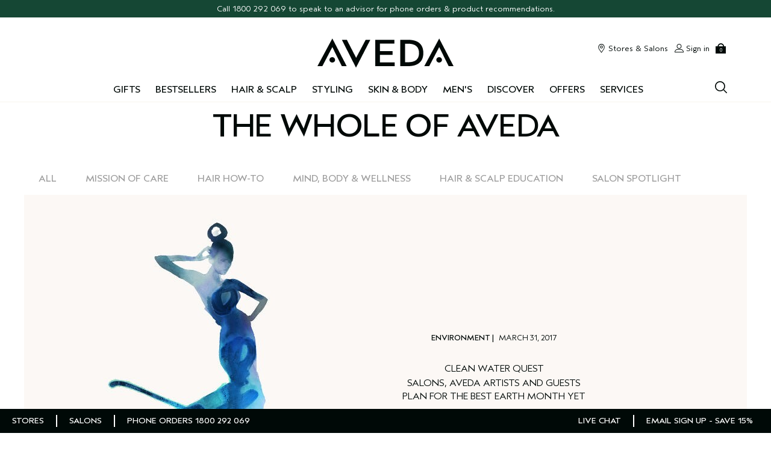

--- FILE ---
content_type: text/css
request_url: https://www.aveda.com.au/sites/aveda/files/css/css_bH0XEHhwKXN-7h8LprSeD3m7UEnGl4PtR-0EJMd2h0o2.css
body_size: 16523
content:
.container--relative{position:relative}.site-content{margin:0 auto}body:not(.enable_full_width) .site-content{max-width:1200px}.site-content .bopis-faq a{text-decoration:underline}body.page-iframe{padding-top:0!important}@media (min-width:768px){.sidebar-page{border-bottom:#000907 solid 1px}}.sidebar-page__sidebar{padding:1em;border-top:#000907 solid 1px}@media (min-width:768px){.sidebar-page__sidebar{float:left;width:28%;margin:0 2% 0 0;border-right:#000907 solid 1px;border-top-width:0}}.sidebar-page__content{padding:1em}@media (min-width:768px){.sidebar-page__content{float:right;margin:0;padding:1em 0;width:70%}}.select-box{display:inline-block;position:relative;cursor:pointer;font-size:14px;min-width:150px;vertical-align:middle}.select-box.select--wide{min-width:300px}.select-box--replaced{display:none}.select-box--disabled{cursor:not-allowed}.select-box__label{display:inline-block;position:relative;padding:0 30px 0 10px;height:30px;line-height:31px;border:1px solid #392720;min-width:150px;white-space:nowrap;overflow:hidden;width:100%;background:#fff}.select-box__label::after{-webkit-mask:url(/sites/aveda/themes/aveda_base/img/icons/src/caret--down.svg);mask:url(/sites/aveda/themes/aveda_base/img/icons/src/caret--down.svg);-webkit-mask-repeat:no-repeat;mask-repeat:no-repeat;-webkit-mask-position:center;mask-position:center}.select--wide .select-box__label{min-width:300px}.select--plain .select-box__label{border:none}.select-box__label.open::after{-webkit-mask:url(/sites/aveda/themes/aveda_base/img/icons/src/caret--up.svg);mask:url(/sites/aveda/themes/aveda_base/img/icons/src/caret--up.svg);-webkit-mask-repeat:no-repeat;mask-repeat:no-repeat;-webkit-mask-position:center;mask-position:center}.select-box__label.open:after,.select-box__label:after{content:"";color:#000907;background-color:#000907;position:absolute;height:100%;top:1px;right:10px;width:13px;line-height:30px;text-align:right}.select-box__options{display:none;position:absolute;top:29px;min-width:150px;min-height:1em;max-height:200px;margin:0;padding:0;background:#fff;border:1px solid #392720;cursor:pointer;overflow:auto;-webkit-overflow-scrolling:touch;z-index:99999;width:100%}.select--wide .select-box__options{min-width:300px}.select--plain .select-box__options{border:none}.select-box__options.open{display:block}.select-box__option{display:block;position:relative;padding:0 30px 0 10px;height:30px;line-height:31px;white-space:nowrap;cursor:pointer}.select-box__option:hover{text-decoration:none;background:#cdcbc9}.regimen-fiscal .select-box__label{display:block;height:45px;line-height:2.5;padding:0 12px 0 14px;width:270px;white-space:unset}.regimen-fiscal .select-box__options{position:relative;top:0}.tooltipster-aveda{background:#000907;color:#fff;max-width:300px}.tooltipster-aveda a{color:#fff;text-decoration:underline}.tooltipster-aveda a:hover{color:#a39e9d}.tooltipster-aveda .tooltipster-content{-webkit-font-smoothing:antialiased;-moz-osx-font-smoothing:grayscale;font-size:14px;font-weight:400;line-height:18px;overflow:hidden;padding:15px}.tooltipster-aveda .anon-message{display:block;text-transform:none}body.signed-in .tooltipster-aveda .anon-message{display:none}.tooltipster-pure-privilege{background:#000907;color:#fff;max-width:300px}.tooltipster-pure-privilege .tooltipster-content{-webkit-font-smoothing:antialiased;-moz-osx-font-smoothing:grayscale;font-size:14px;font-weight:400;line-height:1.2857142857;overflow:hidden;padding:15px;text-transform:none}.content .widget-margin-top{margin-top:30px}.content .field-content .professional_banner .content-block-large__inner{width:55%}.content .field-content .professional_salon .content-block-large__text--1{margin-bottom:15%}.content .field-content .professional_salon .content-block-large__text--2{margin-bottom:1%}.content .field-content .professional_behind_scenes .content-block-large__text-wrapper{text-align:center}.content .field-content .professional_behind_scenes .content-block-large__text--2{margin:20px 0}.page-wrapper,header{position:relative}.page-wrapper.fixed,header.fixed{position:fixed}body.fullscreen-enabled{overflow:hidden;position:fixed}body.fullscreen-enabled .content-dim{visibility:visible;opacity:1;z-index:9999}body.fullscreen-enabled #colorbox{z-index:99999}nav.breadcrumbs{background-color:#fff}nav.breadcrumbs .breadcrumbs__level{-webkit-font-smoothing:antialiased;-moz-osx-font-smoothing:grayscale;font-family:Aveda Sans,Arial,Verdana,sans-serif;line-height:1.1;font-size:1rem;letter-spacing:0;font-weight:400;text-transform:none;text-decoration:none}@media (min-width:1024px){nav.breadcrumbs .breadcrumbs__level{font-family:Aveda Sans,Arial,Verdana,sans-serif;line-height:1.1;font-size:1rem;letter-spacing:0;font-weight:400;text-transform:none;text-decoration:none}}nav.breadcrumbs .breadcrumbs__level a{-webkit-font-smoothing:antialiased;-moz-osx-font-smoothing:grayscale;font-family:Aveda Sans,Arial,Verdana,sans-serif;line-height:1.1;font-size:1rem;letter-spacing:0;font-weight:400;text-transform:none;text-decoration:none}@media (min-width:1024px){nav.breadcrumbs .breadcrumbs__level a{font-family:Aveda Sans,Arial,Verdana,sans-serif;line-height:1.1;font-size:1rem;letter-spacing:0;font-weight:400;text-transform:none;text-decoration:none}}nav.breadcrumbs .breadcrumbs__level a:hover{color:#a39e9d;text-decoration:underline}nav.breadcrumbs .breadcrumbs__level:nth-last-child(2) a:hover{color:#000907;text-decoration:none}.sku-menu{width:100%}.sku-menu__container{margin:1em 0}@media (min-width:1024px){.product-brief__footer .sku-menu__container{margin-bottom:0}}.product-sku-price{width:100%}.product-brief__price2,.product-sku-price2__value{text-decoration:line-through}.product-brief .product-sku-price{-webkit-font-smoothing:antialiased;-moz-osx-font-smoothing:grayscale;font-family:Aveda Sans,Arial,Verdana,sans-serif;line-height:1.1;font-size:1rem;letter-spacing:0;font-weight:400;text-transform:none;text-decoration:none}@media (min-width:1024px){.product-brief .product-sku-price{font-family:Aveda Sans,Arial,Verdana,sans-serif;line-height:1.1;font-size:1rem;letter-spacing:0;font-weight:400;text-transform:none;text-decoration:none}}.product-brief .product-sku-price:not(.has-sale) .product-price-points-display{display:flex;flex-direction:column-reverse}.product-brief .product-price-points-display{line-height:1.2}.product-brief .product-sku-price__value,.product-brief .product-sku-unit-price__value{line-height:2}.product-brief .product-sku-price__value-link,.product-brief .product-sku-price__value_red-link{display:block;height:100%;text-decoration:none}.product-brief .product-sku-price__value-link:hover{color:#000907}.cart-items__item--product-price-discount,.has-sale .product-sku-price__value,.on-sale{color:#f00}@media (max-width:1024px){.cart-items__item--product-price,.cart-items__item--product-price-discount{display:inline}}.product-sku-unit-price__value{float:left;display:block;width:100%;font-size:12px}@media (min-width:1024px){.product-sku-unit-price__value{font-size:14px}}.product-full--enhancement .carousel-controls{top:36%}@media (min-width:1024px){.product-full--enhancement .carousel-controls{top:50%}}.product-full--enhancement .carousel-controls .slick-next{right:0}.product-full--enhancement .carousel-controls .slick-prev{left:0}.product-full--enhancement .carousel-controls .slick-arrow{min-width:0;height:96px;display:flex;justify-content:center;align-items:center;position:absolute}@media (min-width:1024px){.product-full--enhancement .carousel-controls .slick-arrow{width:inherit;justify-content:normal;align-items:normal;height:50px}}.product-full--enhancement .carousel-controls .slick-arrow:before{width:15px;height:15px;left:50%;margin-left:-8px}.product-full--enhancement .carousel-dots{margin-top:25px}.product-full--enhancement .slick-dots{bottom:0}.product-full--enhancement .slick-dots button:before{width:8px;height:8px;border:none;background:#e5e5e5}.product-full--enhancement .slick-dots .slick-active button:before{background:#969696}@media (min-width:1024px){.product-full--enhancement .product-full__image-carousel .carousel-controls{display:flex;width:83%;justify-content:center;top:auto;bottom:20px;overflow:hidden;min-width:100px;height:50px;z-index:1}}.product-full--enhancement .product-full__image-carousel .carousel-controls .slick-arrow{width:60px}@media (min-width:1024px){.product-full--enhancement .product-full__image-carousel .carousel-controls .slick-arrow{position:relative;width:25px}}.product-full--enhancement .product-full__image-carousel .carousel-controls .slick-arrow:before{margin-left:-5px}@media (min-width:1024px){.product-full--enhancement .product-full__image-carousel .carousel-controls .slick-arrow:before{width:9px;height:9px}}@media (min-width:1024px){.product-full--enhancement .product-full__image-carousel .carousel-controls .slick-prev:before{height:50px;line-height:50px}}@media (min-width:1024px){.product-full--enhancement .product-full__image-carousel .carousel-controls .slick-prev{left:0;min-width:0}}.product-full--enhancement .product-full__image-carousel .carousel-controls .slick-count{-webkit-font-smoothing:antialiased;-moz-osx-font-smoothing:grayscale;font-family:Aveda Sans,Arial,Verdana,sans-serif;line-height:1.1;font-size:.875rem;letter-spacing:0;font-weight:400;text-transform:none;text-decoration:none;display:none}@media (min-width:1024px){.product-full--enhancement .product-full__image-carousel .carousel-controls .slick-count{font-family:Aveda Sans,Arial,Verdana,sans-serif;line-height:1.1;font-size:.875rem;letter-spacing:0;font-weight:400;text-transform:none;text-decoration:none}}@media (min-width:1024px){.product-full--enhancement .product-full__image-carousel .carousel-controls .slick-count{display:block;line-height:50px}}@media (min-width:1024px){.product-full--enhancement .product-full__image-carousel .carousel-controls .slick-next:before{height:50px;line-height:50px}}@media (min-width:1024px){.product-full--enhancement .product-full__image-carousel .carousel-controls .slick-next{right:0;min-width:0}}.product-full--enhancement .product-full__carousel__slides.single-carousel{transform:translate3d(-25%,0,0)}@media (min-width:1024px){.product-full--enhancement .product-full__carousel__slides.single-carousel{transform:none}}.product-full--enhancement .product-full__carousel__slides img{margin:auto;max-width:100%;height:295px;width:175px}@media (min-width:1024px){.product-full--enhancement .product-full__carousel__slides img{margin-bottom:60px;width:auto;max-width:100%;height:auto;float:left}}.product-full--enhancement .product-full__carousel__slides.slick-slider{-ms-touch-action:auto;touch-action:auto}.product-full--enhancement .product-full__image-wrapper{margin-top:10px;max-height:300px;width:100%}@media (min-width:1024px){.product-full--enhancement .product-full__image-wrapper{float:left;width:50%}}.product-full--enhancement .product-full__image-wrapper img{max-height:300px}@media (min-width:1024px){.product-full--enhancement .product-full__image-wrapper img{max-height:500px}}.product-full--enhancement .product-full__breadcrumb{display:block}.product-full--enhancement .product-full__details{margin-top:90px}@media (min-width:1024px){.product-full--enhancement .product-full__details{width:50%;margin-top:auto}}.product-full--enhancement .product-full__image-thumbs .carousel-controls{top:auto;height:100%}.product-full--enhancement .product-full__image-thumbs .slick-prev{left:0}.product-full--enhancement .product-full__image-thumbs .slick-prev::before{-webkit-mask:url(/sites/aveda/themes/aveda_base/img/icons/src/caret--up.svg);mask:url(/sites/aveda/themes/aveda_base/img/icons/src/caret--up.svg);-webkit-mask-repeat:no-repeat;mask-repeat:no-repeat;-webkit-mask-position:center;mask-position:center}.product-full--enhancement .product-full__image-thumbs .slick-next{position:absolute;top:inherit;bottom:-30px;right:0}.product-full--enhancement .product-full__image-thumbs .slick-next::before{-webkit-mask:url(/sites/aveda/themes/aveda_base/img/icons/src/caret--down.svg);mask:url(/sites/aveda/themes/aveda_base/img/icons/src/caret--down.svg);-webkit-mask-repeat:no-repeat;mask-repeat:no-repeat;-webkit-mask-position:center;mask-position:center}.product-full--enhancement .product-full__image-thumb{height:92px}.product-full--enhancement .product-full__size-bag-container{margin-top:24px}.product-full--enhancement .product-full__sku-select-container{display:inline-block;width:100%;margin-top:15px}.product-full--enhancement .product-full__sku-select-container .select-box{top:2px;text-align:center}.product-full--enhancement .product-full__sku-select-container .select-box__label,.product-full--enhancement .product-full__sku-select-container .select-box__label:after,.product-full--enhancement .product-full__sku-select-container .select-box__option{height:42px;line-height:42px}.product-full--enhancement .product-full__sku-select-container .select-box__option:not(:first-child){border-top:1px solid #000907}.product-full--enhancement .product-full__sku-select-container .select-box__options{top:41px}.product-full--enhancement .product-full__sku-select-container .sku-menu-chip__option .sku-menu-chip__price{-webkit-font-smoothing:antialiased;-moz-osx-font-smoothing:grayscale;font-family:Aveda Sans,Arial,Verdana,sans-serif;line-height:1.1;font-size:1rem;letter-spacing:0;font-weight:400;text-transform:none;text-decoration:none}@media (min-width:1024px){.product-full--enhancement .product-full__sku-select-container .sku-menu-chip__option .sku-menu-chip__price{font-family:Aveda Sans,Arial,Verdana,sans-serif;line-height:1.1;font-size:1rem;letter-spacing:0;font-weight:400;text-transform:none;text-decoration:none}}.product-full--enhancement .product-full__add-bag-wrapper{display:flex;justify-content:flex-start}.product-full--enhancement .product-full__quantity-select{height:43px;margin-top:1px;margin-right:5px;font-size:16px}.product-full--enhancement .product-full__quantity-select .product-qty-select{height:43px;display:flex;align-items:center;min-width:60px;padding:0 4px;border:1px solid rgba(0,0,0,.3)}.product-full--enhancement .product-full__quantity-select .product-qty-select .product-qty-select-amount,.product-full--enhancement .product-full__quantity-select .product-qty-select button{flex-grow:1;text-align:center;text-decoration:none}.product-full--enhancement .product-full__quantity-select .product-qty-select .product-qty-select-amount{-webkit-font-smoothing:antialiased;-moz-osx-font-smoothing:grayscale;font-family:Aveda Sans,Arial,Verdana,sans-serif;line-height:1.1;font-size:1.125rem;letter-spacing:0;font-weight:400;text-transform:none;text-decoration:none}@media (min-width:1024px){.product-full--enhancement .product-full__quantity-select .product-qty-select .product-qty-select-amount{font-family:Aveda Sans,Arial,Verdana,sans-serif;line-height:1.1;font-size:1.125rem;letter-spacing:0;font-weight:400;text-transform:none;text-decoration:none}}.product-full--enhancement .product-full__quantity-select .product-qty-select button:disabled{cursor:not-allowed;pointer-events:none;opacity:.3}.product-full--enhancement .product-full__quantity-select .product-qty-select button svg{width:7px;margin:0 auto}@media (max-width:767px){.product-full--enhancement .product-full__quantity-select .product-qty-select{min-width:90px;padding:0 10px;margin-left:11px}}.product-full--enhancement .product-full__quantity-select h4{font-size:13px;font-weight:500}@media (max-width:767px){.product-full--enhancement .product-full__quantity-select{width:100%;margin:10px 0 0;display:flex;align-items:center;justify-content:flex-start}}.product-full--enhancement .product-full__add-bag-container{flex:1}.product-full--enhancement .product-full__add-bag-container .product__button--add-to-bag,.product-full--enhancement .product-full__add-bag-container .product__button--loading{height:48px;margin-top:0;width:100%}.product-full--enhancement .product-full__actions{padding-top:14px;padding-bottom:4px}@media (min-width:1024px){.product-full--enhancement .product-full__actions{padding-top:0;padding-bottom:0}}.product-full--enhancement .sku-menu__container{margin-top:20px;margin-bottom:0}@media (min-width:1024px){.product-full--enhancement .sku-menu__container{margin-top:0}}@media (min-width:1024px){.product-full--enhancement .spp-content .product-add-to-waitlist{height:43px;line-height:43px}}@media (min-width:1024px){.product-full--enhancement .product__button--loading{min-width:240px;height:48px;line-height:43px;padding:0}}.product-full--enhancement.fullscreen-enabled .product-full__image-wrapper img{max-height:none}.spp-content .product__price-installment .afterpay-paragraph{text-align:left}.spp-content .product__price-installment .afterpay-paragraph .afterpay-text1,.spp-content .product__price-installment .afterpay-paragraph .afterpay-text2{-webkit-font-smoothing:antialiased;-moz-osx-font-smoothing:grayscale;font-family:Aveda Sans,Arial,Verdana,sans-serif;line-height:1.1;font-size:.75rem;letter-spacing:0;font-weight:400;text-transform:none;text-decoration:none;display:flex;align-items:center}@media (min-width:1024px){.spp-content .product__price-installment .afterpay-paragraph .afterpay-text1,.spp-content .product__price-installment .afterpay-paragraph .afterpay-text2{font-family:Aveda Sans,Arial,Verdana,sans-serif;line-height:1.1;font-size:.75rem;letter-spacing:0;font-weight:400;text-transform:none;text-decoration:none}}.spp-content .product__price-installment .afterpay-paragraph .afterpay-logo-link:has(.afterpay-logo)::before{content:"";width:82px;height:20px;background-image:url(/media/images/checkout/afterpay-logo-black.svg);background-size:contain;background-repeat:no-repeat;display:inline-block;vertical-align:top;margin-inline-start:4px}.spp-content .product__price-installment .afterpay-paragraph .afterpay-logo{display:none}.spp-content .product__price-installment .afterpay-paragraph .afterpay-logo+.afterpay-text2::before{content:"";width:86px;height:20px;background-image:url(/media/images/checkout/afterpay-logo-black.svg);background-size:contain;background-repeat:no-repeat;display:inline-block;vertical-align:top}.product-grid--filtered .mix{display:none}.mixitup-initialized.fail+.no-matches{display:block;text-align:center;padding:100px 0}.offerspick{margin:0 auto;width:100%}@media (min-width:768px){.offerspick{padding:20px 0}}.offerspick .offerspick__offers{display:flex;flex-wrap:wrap}.offerspick .offerspick__offer{text-align:center;padding:12px 0 0;min-height:260px}@media (min-width:768px){.offerspick .offerspick__offer{flex-direction:row;padding:28px 1px 0;width:25%}}.offerspick .offerspick__offer.is_selected{border-bottom:0}.offerspick .offerspick__offer.is_selected .offerspick__button--remove{display:inline-block}.offerspick .offerspick__offer.is_selected .offerspick__button--add{display:none}.offerspick .offerspick__offer.is_soldout{opacity:.4}.offerspick .offerspick__offer.is_soldout .offerspick__button--soldout{display:inline-block}.offerspick .offerspick__offer.is_soldout .offerspick__button--add{display:none}.offerspick .offerspick__offer__header{text-transform:uppercase;font-size:11px;letter-spacing:.2em;margin-bottom:18px}@media (min-width:768px){.offerspick .offerspick__offer__header{font-size:16px;letter-spacing:.1em}}.offerspick .offerspick__offer__subheader{font-size:11px;letter-spacing:.2em;margin-bottom:18px}@media (min-width:768px){.offerspick .offerspick__offer__subheader{font-size:16px;letter-spacing:.1em}}.offerspick .offerspick__header{padding:40px 5px;text-align:center}@media (min-width:768px){.offerspick .offerspick__header{padding:40px}}.offerspick .offerspick__header__title{font-size:22px;font-weight:700;text-transform:uppercase}.offerspick .offerspick__header__choices{text-transform:uppercase}.offerspick .offerspick__button--remove,.offerspick .offerspick__header__remove{display:none}.offerspick .offerspick__button__container{text-align:center}.offerspick .offerspick__shades{margin:26px 0}.offerspick .offerspick__shades:after,.offerspick .offerspick__shades:before{content:" ";display:table}.offerspick .offerspick__shades:after{clear:both}.offerspick .offerspick__shade__image{padding-bottom:20px}.offerspick .offerspick__shade__dot{background:#999;width:20px;height:20px;border-radius:50%;display:inline-block}.offerspick .offerspick__shade__name{font-size:11px;line-height:1.5;margin:4px 0}.offerspick .offerspick__footer{margin:50px 10px 20px 0;display:flex;justify-content:end}.checkout-panel__content.offerspick-action-buttons{display:flex;justify-content:end;margin:0 10px}.invisible{font:0/0 serif;text-shadow:none;color:transparent}.hidden,.js_hidden{display:none!important}.shown{display:block!important}.is-opaque{opacity:1;visibility:visible}.is-transparent{opacity:0;visibility:hidden}.full-height{height:100%}.full-width{width:100%}.flattened{height:0;overflow:hidden}.inflated{height:auto;overflow:visible}.pc_hidden{display:block}@media (min-width:768px){.pc_hidden{display:none}}.mobile_hidden{display:none}@media (min-width:768px){.mobile_hidden{display:block}}.content_padding{margin-top:20px;margin-bottom:20px}[dir=rtl] input[type=tel]{text-align:left}body,html{font-family:"Aveda Sans",arial,verdana,sans-serif}.offer-block-formatter .site-email-signup__form .site-email-signup__message .site-email-signup__message__error__generic{margin-top:-20px}.viewcart .checkout__content .product-list .recommended-item{height:auto!important}#index .checkout #checkout_shipping_panel .title-fields label{float:left;width:11%}#index .checkout #checkout_shipping_panel .title-fields .form-item{display:inline-block;width:auto}#index .checkout #checkout_shipping_panel .form-item{width:50%;float:left;padding-right:1.33em}#index .checkout #checkout_shipping_panel .form-item.country-id{width:100%}#index .checkout #checkout_shipping_panel .form-item.country-id .country_select{width:50%}#index .checkout #checkout_shipping_panel .form-item.default-shipping{width:100%;margin-bottom:0}#index .checkout #checkout_shipping_panel .continue-button-wrapper{float:left}#address_book .ui-widget-content{width:710px!important}#address_book .ui-widget-content .ui-state-hover{background:#dadada!important;border:none!important;color:#212121}.spp__container .product-full__details .product-points{display:none}.spp__container .instore-inventory-container .product-store-check__inline--container{border:0}.spp__container .instore-inventory-container .find-in-store{border:1px solid #000907;width:100%;padding:5px 0;display:inline-block;text-align:center;font-size:16px;margin:10px 0;cursor:pointer}.spp__container .instore-inventory-container .location-controls__btn{border:none}.spp__container .product-full__actions{border-top:1px solid #000;border-bottom:1px solid #000;padding:10px 0}.trustmark_logo{margin:0 auto;width:900px;padding:50px 0}.trustmark_logo .trustmark_img{float:right;width:29%}.trustmark_logo .trustmark_content{width:62%}#order_detail .order-details-page{max-width:790px}.order-confirmation .account-section__sidebar{display:none}.order-confirmation .order-details-page__content{width:100%}.store-locator__results-container .store-locator__tooltip-product-types{text-transform:uppercase;font-size:12px}.store-locator__results-container .store-locator__tooltip-product-types .pc{padding:2px 2px 0 2px}.store-locator__results-container .store-locator__tooltip-product-types .pc.pc--tf{background-color:#632522;padding:2px 4px 0 4px}#confirm .checkout--confirmation-page #registration-panel .registration-content__registration-form-container .checkout-registration__password{width:100%}#confirm .checkout--confirmation-page #registration-panel .registration-content__registration-form-container .checkout-registration__password .password{width:30%;float:left}#confirm .checkout--confirmation-page #registration-panel .registration-content__registration-form-container .checkout-registration__password .note{width:100%;float:left}#confirm .registration-content .accepted-privacy-policy input{width:4%}#confirm .registration-content .accepted-privacy-policy .label{width:92%;margin-left:6px}#confirm .registration-content .accepted-privacy-policy .label a.terms_privacy{margin-bottom:0}#confirm .registration-content .accepted-privacy-policy .label.error a.terms_privacy{text-decoration:underline;border-bottom:0}.registration-content .accepted-privacy-policy label.error a.terms_privacy,.registration-content .accepted-privacy-policy label.error span.label-content{color:#f00}.site-footer .site-email-signup__terms-conditions__checkbox,.site-footer .site-email-signup__terms-conditions__more{font-size:10px}.site-footer__sticky #AV_AU_LiveChat a{background:#000907;text-decoration:underline}.site-footer__sticky--offer{left:260px}.on-sale{color:#000907}.cs-page__content-item #contact_us .fieldset .select-box__label{color:#000907}.store-locator__touts .basic-grid__item{width:33%}.store-locator__touts .basic-grid__item .basic-tout .text--small{height:130px}.welcome-15.success .site-email-signup__success-reminder{font-size:13px}.ecommerce .site-content .product-brief__quickshop-launch{left:50%;transform:translateX(-50%);padding-left:10px;padding-right:10px}body.ajax-wait-inventory,body.ajax-wait-inventory *{cursor:progress!important}.spp-content .product-full .p-w-r .pr-review-snippet-container{float:none}.spp-content .product-full .product-shade-picker{width:100%}.spp-content .product-full .product__inventory-status{text-align:right;margin-top:10px}.spp-content .product-full .product-info-area__header .icon:after{padding-bottom:10px}.lpdv .lp-window-root .lp_survey_area .lp_pages_area span.lp_radio_button{display:flex}.salon-takeover .getthefacts__store_meta_image{width:50%;float:left}.salon-takeover .getthefacts__store_meta_info{width:50%;float:right}.salon-takeover .getthefacts__services_column{width:25%;float:left}.tabbed-block__text{text-align:center}.tabbed-block__tabs{margin:20px auto;display:table;padding:20px}.tabbed-block__tabs-item{padding:9px 19px 8px 19px;line-height:16px;border:1px solid #392720}.social-gallery__header{text-align:center}.social-gallery__title{font-size:38px}.adv_cal_cap .adv-cal-cap-container .adv-cal-cap-popup .popup-content-wrapper .offer-details__content,.adv_cal_cap .adv-cal-cap-container .adv-cal-cap-popup .popup-content-wrapper .offer-details__controls,.adv_cal_cap .adv-cal-cap-container .adv-cal-cap-popup .popup-content-wrapper .offer-details__img{float:unset;text-align:center}.account-section .profile-info .optional-info__item{margin-bottom:10px}.account-section .newsletter-info .newsletter-info__text--new{width:100%}.account-section .customer-service-content a{text-decoration:underline}.account-section.order-details-page .order-total{width:47%}.account-section.order-details-page .order-total table tr td{padding-left:12%}.account-section .section-content span.trade{font-size:50%;line-height:0}.account-section .section-content .past-purchase .product-item__name{min-height:50px}.account-section .favorites-page__content .product-info__name{min-height:50px}.address-book-page__overlay .address-overlay .address-form .required.form-item{width:100%;padding-bottom:10px}.address-book-page__overlay .address-overlay .address-form .phone-required{width:100%;padding-bottom:6px}.address-book-page__overlay .address-overlay .address-form .title-fields{float:left;width:100%}.address-book-page__overlay .address-overlay .address-form .title-fields label .label-content{width:7%}.address-book-page__overlay .address-overlay .address-form .title-fields span{width:11%;padding-bottom:10px;float:left}.address-book-page__overlay .address-overlay .address.qas{padding-bottom:25px;clear:both}.address-book-page__overlay .address-overlay .city-state-zip .postal-code{width:100%}.address-book-page__overlay .address-overlay .city-state-zip .state label{display:none}.address-book-page__overlay .address-overlay .city-state-zip .state .select-box{width:100%}.address-book-page__overlay#colorbox #cboxClose{right:18px}.address-book__content .section-head{text-transform:uppercase}.signin-block .pp_birth_day_container #form--pure_priv_account_link--field--PURE_PRIV_BIRTH_DAY{float:left;margin-right:10px}.signin-block .new-account__fieldset .form_element.pp_birth_day_container .birthday_date{margin-right:10px}.signin-block .signin-block__forms .signin-block__checkbox .label{width:96%;margin-left:5px}.welcome15-overlay .welcome-15.success .site-email-signup__success-header{margin-left:60px}.welcome15-overlay .welcome-15.success .site-email-signup__success-offer{margin-left:65px}.welcome15-overlay .welcome-15.success .site-email-signup__success-cta{margin-bottom:10px}.welcome15-overlay .welcome-15.success .site-email-signup__success-reminder{margin-top:10px;margin-left:71px}.competition_form_container .error{color:#f00}@-moz-document url-prefix(){.competition_form_container .my_emailaddress label{line-height:2em}}.replenishment-detail-page__content .select-box__label{text-overflow:ellipsis}#samples .product-name a,#samples .product_name a,#viewcart .product-name a,#viewcart .product_name a{text-decoration:none}.viewcart-buttons-panel{margin:15px 0 56px;padding:0;text-align:center}.viewcart-buttons-panel .go-shopping{background:#fff;padding:9px 19px 8px 19px;min-width:116px;max-width:100%;line-height:16px;text-transform:uppercase;text-decoration:none;text-align:center;color:#000907;border:1px solid #000907}.viewcart-buttons-panel .go-shopping:hover{cursor:pointer;background:#000907;color:#fff;text-decoration:none}.viewcart-buttons-panel .continue-shopping{text-transform:uppercase;text-decoration:underline;float:left}.viewcart-buttons-panel .continue-buttons .continue-shopping{font-weight:400;margin:10px 0 0;letter-spacing:1px;display:inline-block;float:left;text-transform:uppercase;text-decoration:underline}.viewcart-buttons-panel .continue-checkout-btns{float:right;margin:10px 0 0}.viewcart-buttons-panel .continue-checkout-btns .continue-checkout{letter-spacing:1px;text-decoration:none;background:#000907;color:#fff;padding:9px 19px 8px 19px}section.viewcart .panel{margin:15px 0 35px}section.viewcart .panel header{padding:20px 0 4px;position:relative;margin:.5em 0;width:100%;font-weight:700}section.viewcart .panel header h2{display:inline-block;margin:0 0 .5em 0;padding:0;text-transform:uppercase;font-size:27px}section.viewcart .checkout-header #top-viewcart-buttons,section.viewcart .checkout-header .continue-shopping{display:none}section.viewcart .viewcart-panel{border-top:none}section.viewcart .viewcart-panel .viewcart-header{border-bottom:1px solid #cdcbc9;padding-bottom:30px}section.viewcart .viewcart-panel .viewcart-panel__content .signin-to-see-cart a{text-decoration:underline}section.viewcart .column.left.checkout__content .viewcart-header h2{font-size:38px;text-align:left;width:90%;float:left}section.viewcart .column.left.checkout__content .viewcart-header .item-count{display:inline-block;width:10%}section.viewcart .column.left.checkout__content .panel header{border-top:1px solid #cdcbc9}@media (min-width:1024px){section.viewcart .column.left.checkout__content{border-top:0}section.viewcart .column.left.checkout__content .checkout-header{border-bottom:1px solid #cdcbc9}section.viewcart .column.left.checkout__content .single-message{color:#f00}section.viewcart .column.left.checkout__content .viewcart-buttons-panel .continue-buttons{text-align:right}section.viewcart .column.left.checkout__content .viewcart-buttons-panel .continue-buttons .go-shopping{text-align:center;margin:0 auto;display:block;width:32%}section.viewcart .column.left.checkout__content .viewcart-buttons-panel .continue-buttons .btn-primary{background:#000907;color:#fff;height:36px;line-height:36px;min-width:110px;padding:0;display:inline-block;text-align:center;font-size:15px;text-transform:uppercase;text-decoration:none}section.viewcart .column.left.checkout__content .promo-bca-panel .checkout__panel-content{float:left;width:50%}section.viewcart .column.left.checkout__content .promo-bca-panel .checkout__panel-content .promo_bca_logo{width:auto;float:left;height:auto}section.viewcart .column.left.checkout__content #viewcart-panel .cart-header .cart-header__title{color:#a39e9d;float:left;font-size:14px;font-weight:700;text-transform:uppercase;padding-bottom:9px}section.viewcart .column.left.checkout__content #viewcart-panel .cart-header .cart-header__title--products{width:50%}section.viewcart .column.left.checkout__content #viewcart-panel .cart-header .cart-header__title--price{width:18%}section.viewcart .column.left.checkout__content #viewcart-panel .cart-header .cart-header__title--qty{width:13%}section.viewcart .column.left.checkout__content #viewcart-panel .cart-header .cart-header__title--total{padding-left:52px;width:19%}section.viewcart .column.left.checkout__content #viewcart-panel .cart-items.products .cart-item{margin:0;padding:25px 0 70px 45px}}section.viewcart .column.left.checkout__content #promo-bca-panel .checkout-panel__content .promo-bca-content__description{font-size:12px}section.viewcart .column.left.checkout__content #promo-bca-panel .checkout-panel__content .checkout-panel__header{margin-top:0}section.viewcart .column.left.checkout__content #promo-bca-panel .checkout-panel__content .checkout-panel__heading{margin-bottom:0}section.viewcart .column.left.checkout__content #promo-bca-panel .checkout-panel .promo-bca-panel__title{margin-bottom:0}section.viewcart .column.left.checkout__content #promo-bca-panel .promo_bca_note{display:none}.promo-panel .single-message{color:#f00}@media (max-width:1023px){#viewcart .checkout.viewcart.panel{height:auto}#viewcart #sticky-checkout-button-overlay,#viewcart .cart-header.clearfix{display:none}#viewcart .cart-items.products .replenishment.cart-item__replenishment{right:0}#viewcart a.continue-checkout{background:#000907;color:#fff;height:36px;line-height:36px;min-width:110px;padding:0;display:inline-block;text-align:center;font-size:15px;text-transform:uppercase;text-decoration:none;width:100%;margin-bottom:10px}#viewcart a.paypal-checkout{width:100%}#viewcart a.paypal-checkout img{padding-top:0}}#viewcart a.continue-checkout.button--dark{background-image:url(/media/images/checkout/security_icon_white.svg);background-repeat:no-repeat;background-position:35% center;padding-left:24px}#viewcart a.continue-checkout.button--dark:hover{background-image:url(/media/images/checkout/security_icon_dark.svg);background-color:#fff;color:#000907;outline:1px solid #000907}#viewcart .order-summary__content .order-summary__shipping-label{display:none}#viewcart .order-summary__content .order-summary__shipping-value{margin-top:1.5em}#viewcart .order-summary__shipping-content select{background-color:#fff}#viewcart .order-summary__shipping-content a.ship-method__information{margin:10px 0;display:inline-block;text-transform:uppercase}#viewcart .cart-items.products .cart-header .column,#viewcart .cart-items.products .cart-header .products{color:#a39e9d;float:left;font-size:14px;font-weight:700;text-transform:uppercase;padding-bottom:9px}#viewcart .cart-items.products .cart-header .products{width:55%}#viewcart .cart-items.products .cart-header .price{width:15%}#viewcart .cart-items.products .cart-header .qty{width:13%}#viewcart .cart-items.products .cart-header .total{width:17%;text-align:center}#viewcart .cart-items.products .cart-item{border-top:1px solid #cdcbc9;position:relative;border-bottom:0}#viewcart .cart-items.products .cart-item.product{margin:0;padding:25px 0 35px 45px;border-top:1px solid #cdcbc9;position:relative;min-height:auto}#viewcart .cart-items.products .cart-item__thumb{margin-right:0;width:15%;float:left;padding-left:0;margin-top:7px}#viewcart .cart-items.products .cart-item__desc{padding-right:2%;width:35%;padding-bottom:30px;word-wrap:break-word;line-height:21px;float:left;padding-left:0;margin-top:7px;min-height:100px}#viewcart .cart-items.products .cart-item__price{width:18%;float:left;padding-left:0;margin-top:7px}#viewcart .cart-items.products .cart-item__price--mobile-only{display:none}#viewcart .cart-items.products .cart-item__qty{width:13%;float:left;padding-left:0;margin-top:7px}#viewcart .cart-items.products .cart-item__qty .select-box__label,#viewcart .cart-items.products .cart-item__qty .select-box__options{min-width:77px}#viewcart .cart-items.products .cart-item__total{padding-left:52px;width:19%;float:left;margin-top:7px}#viewcart .cart-items.products .cart-item__replenishment{width:50%;float:left;padding-left:0;position:absolute;right:-80px;top:70px}#viewcart .cart-items.products .cart-item__replenishment .alter_replenishment_form--container{width:80%}#viewcart .cart-items.products .cart-item__replenishment .replen_notice{font-size:12px;line-height:15px;margin:5px 10px 0 0}#viewcart .cart-items.products .cart-item__replenishment a.overlay-link{color:#a6a6a6}#viewcart .cart-items.products .cart-item__remove-form a.remove_link{bottom:60px;top:inherit;right:inherit;line-height:normal;letter-spacing:.05em;text-decoration:underline;position:absolute}#viewcart .cart-items.products .cart-item__add-to-favorites{display:none}#viewcart .cart-items.products .cart-item-vskus+.cart-item__remove-form a.remove_link{bottom:45px}#viewcart .cart-items.products .cart-item .price-label,#viewcart .cart-items.products .cart-item .qty-label{display:none}#viewcart .recommended-products-panel .addtobag .btn:hover{background-color:#fff!important;color:#000907!important;outline:1px solid #000907}#viewcart #cboxLoadedContent{padding-bottom:0}#viewcart #cboxLoadedContent .continue-button-wrapper.add-button{padding-bottom:20px}#viewcart form#cart select{width:77px}#viewcart .paypal-checkout img{vertical-align:top}#viewcart a.paypal-checkout{height:37px;line-height:36px;min-width:124px;padding:0;display:inline-block;text-align:center;font-size:15px;text-transform:uppercase;text-decoration:none}#viewcart #order-summary-panel .ship-method .select-box{width:45%}.order-summary-panel{position:relative;margin-bottom:0!important}.order-summary-panel header{font-size:18px;margin-bottom:0}.order-summary-panel .label{text-transform:uppercase;width:85%;float:left;margin-bottom:1.5em}.order-summary-panel .value{color:#a39e9d;width:15%;float:right;font-weight:400;text-align:left}.order-summary-panel .total{color:#a39e9d;border-top:1px solid #cdcbc9;font-weight:700;margin-bottom:0;padding:1em 0}.order-summary-panel .total.value{color:#000907}.offer-code-panel{border-bottom:1px solid #cdcbc9}.offer-code-panel .offer-code-panel__content{display:block}.offer-code-panel .offer-code-panel__content .offer-code__input{padding:0;float:left;width:61%}.offer-code-panel .offer-code-panel__content .offer-code__submit{padding:0;width:28%;position:relative;bottom:1px;right:1px;float:left}.offer-code-panel form#offer_code{margin:20px 0}.offer-code-panel form#offer_code input{width:100%}.offer-code-panel em{display:block;font-size:16px;font-weight:700;text-decoration:underline;text-transform:uppercase}.offer-code-panel em:hover{color:#a39e9d}.offer-code-panel .offer-code__byline{display:inline-block;font-weight:700;text-transform:none;letter-spacing:0;cursor:auto}.delivery_options__content .select-box{width:100%}.delivery_options__content select{padding:0;width:100%;margin:0 0 10px 0}.need-help-panel.panel{border-top:none;margin-left:2px}.need-help-panel.panel .content .email,.need-help-panel.panel .content .phone{-webkit-font-smoothing:antialiased;-moz-osx-font-smoothing:grayscale;padding:9px 19px 8px 19px;display:inline-block;text-decoration:none;text-transform:uppercase;text-align:center;min-width:116px;max-width:100%;font-size:15px;line-height:16px;background:#fff;color:#000907;border:1px solid #000907;margin-bottom:10px;width:100%}.need-help-panel.panel .content .email .text,.need-help-panel.panel .content .phone .text{display:none}.need-help-panel.panel a.text_link.email{padding:9px 19px 8px 19px;display:inline-block;text-decoration:none;text-transform:uppercase;text-align:center;min-width:116px;max-width:100%;font-size:15px;line-height:16px;background:#fff;color:#000907;border:1px solid #000907;width:100%}.need-help-panel.panel a.text_link.email:hover{cursor:pointer;background:#000907;color:#fff;text-decoration:none}.tab-switcher{margin-top:5%}.tab-switcher ul.tab-bar li{margin-right:4px;text-transform:uppercase;border:0 solid #cdcbc9;border-width:1px 1px 0 1px;cursor:pointer;margin:0 4px 0 0;float:left}.tab-switcher ul.tab-bar li a{border-width:0;display:block;text-decoration:none;text-transform:uppercase;font-size:14px;background-color:#fff;text-align:center;padding:10px 4px}.tab-switcher ul.tab-bar li a.active{background-color:#fdfbf7;color:#000}.tab-switcher ul.tab-bar li:first-child{width:70px}.tab-switcher ul.tab-bar li:nth-child(2){text-align:center;width:90px}.tab-switcher ul.tab-bar li:last-child{text-align:center;width:123px;margin-right:0}.tab-switcher .tab-content{border:1px solid #cdcbc9;clear:both}.tab-switcher .tab-content .tab-pane{opacity:0;height:0;overflow:hidden;transition:opacity 1s ease}.tab-switcher .tab-content .tab-pane.active{display:block;opacity:1;height:auto}.tab-switcher .tab-content .tab-pane .panel{border-top:0;margin-top:0}.tab-switcher .tab-content .tab-pane .panel .product-img{float:left;text-align:center;overflow:hidden;width:auto}.tab-switcher .tab-content .tab-pane .panel .details{float:right;width:59%;margin-left:0!important}.tab-switcher .tab-content .tab-pane .panel .details .product-name{text-transform:capitalize}.tab-switcher .tab-content .tab-pane .content{padding:1em 1em 0;display:block!important}.tab-switcher .tab-content #favorites-panel,.tab-switcher .tab-content #past-purchases-panel,.tab-switcher .tab-content #samples-panel{margin-bottom:0;padding-bottom:0;position:relative}.tab-switcher .tab-content #favorites-panel .instructions,.tab-switcher .tab-content #favorites-panel .prod-price,.tab-switcher .tab-content #favorites-panel .size,.tab-switcher .tab-content #past-purchases-panel .instructions,.tab-switcher .tab-content #past-purchases-panel .prod-price,.tab-switcher .tab-content #past-purchases-panel .size,.tab-switcher .tab-content #samples-panel .instructions,.tab-switcher .tab-content #samples-panel .prod-price,.tab-switcher .tab-content #samples-panel .size{display:none}.tab-switcher .tab-content #favorites-panel ul.product-list,.tab-switcher .tab-content #past-purchases-panel ul.product-list,.tab-switcher .tab-content #samples-panel ul.product-list{max-height:500px;overflow:auto}.tab-switcher .tab-content #favorites-panel ul.product-list .product,.tab-switcher .tab-content #past-purchases-panel ul.product-list .product,.tab-switcher .tab-content #samples-panel ul.product-list .product{height:13em}.tab-switcher .tab-content #favorites-panel ul.product-list .product .product-img,.tab-switcher .tab-content #past-purchases-panel ul.product-list .product .product-img,.tab-switcher .tab-content #samples-panel ul.product-list .product .product-img{max-width:94px}.tab-switcher .tab-content #favorites-panel .btn,.tab-switcher .tab-content #past-purchases-panel .btn,.tab-switcher .tab-content #samples-panel .btn{background:0 0;border:1px solid #000907;color:#000907;letter-spacing:.04em;padding:0 15px;height:36px;display:inline-block;text-decoration:none;text-transform:uppercase;text-align:center;min-width:116px;max-width:100%;font-size:15px;line-height:36px;cursor:pointer}.tab-switcher .tab-content #favorites-panel .btn.selected,.tab-switcher .tab-content #past-purchases-panel .btn.selected,.tab-switcher .tab-content #samples-panel .btn.selected{background:#000907;color:#fff}.tab-switcher .tab-content #samples-pane .samples-panel .add-button{display:none}.tab-switcher .tab-content #samples-pane .samples-panel .samples{padding-top:0}.tab-switcher .tab-content #samples-pane .samples-panel .product-list li.product{margin:0;height:auto;border-spacing:.4em;position:relative}.tab-switcher .tab-content #samples-pane .samples-panel .product-list li.product:first-child{border-top:none}.tab-switcher .tab-content #samples-pane .product-img{max-width:94px}.tab-switcher .tab-content #samples-pane .product-img img{width:87px;height:147px}.tab-switcher .tab-content #samples-pane .product-img .view-larger{display:none}.tab-switcher .tab-content #samples-pane .details input{padding-top:0;height:auto}.tab-switcher .tab-content #samples-pane .details input.sample-select{float:left;margin-right:.3em}.tab-switcher .tab-content #samples-pane ul.skus{margin:5px 0 20px 0}.tab-switcher .tab-content #samples-pane ul.skus li{margin-bottom:.5em}.tab-switcher .tab-content #samples-pane ul.skus li:last-child{border-bottom:none}.tab-switcher .tab-content #samples-pane .continue-with-no-sample-btn{display:none}.tab-switcher .tab-content #samples-pane a:hover{background:#000907;color:#fff}.links-panel ul.links_list li.link{font-size:14px;margin:0 0 5px 0;letter-spacing:.08em}.links-panel ul.links_list li.link a{text-decoration:underline;text-transform:uppercase}.pg_wrapper.samples-page{position:relative;margin:0 auto 40px;max-width:1024px;z-index:1;font-size:14px;margin-top:124px}.pg_wrapper.samples-page .samples-buttons.top{padding-top:20px;margin-bottom:10px;overflow:hidden;float:right}.pg_wrapper.samples-page .return-link{text-align:left;padding-top:5px;float:left;width:auto}.pg_wrapper.samples-page .add-button{float:left;padding-left:25px}.pg_wrapper.samples-page .add-button .form-submit{top:0}.pg_wrapper.samples-page ul.product-list{padding-top:20px;margin-top:0;overflow:hidden}.pg_wrapper.samples-page ul.product-list li.product{min-height:470px;margin:0 0 30px 2.2%;float:left;width:22.6%;padding:18px 0 10px 0;position:relative}.pg_wrapper.samples-page ul.product-list li.product.first{margin-left:0}.pg_wrapper.samples-page ul.product-list li.product .product-img{padding-right:0;float:none;margin-bottom:20px}.pg_wrapper.samples-page ul.product-list li.product .product-img .view-larger{display:none}.pg_wrapper.samples-page ul.product-list li.product .details{float:none;width:100%;text-align:left;line-height:1.4}.pg_wrapper.samples-page ul.product-list li.product .details ul.skus{bottom:0;position:absolute}.pg_wrapper.samples-page .samples-buttons.bottom{float:right;padding-top:20px;margin-bottom:10px;overflow:hidden}.pg_wrapper.samples-page .samples-buttons.bottom .continue-with-no-sample-btn{float:left;margin-left:10px;padding:9px 19px 8px 19px;background:#000907;color:#fff}.pg_wrapper.samples-page .viewcart-buttons-panel{display:none}.samples-overlay .samples-panel .header{display:none}.samples-overlay .samples-panel .content{height:auto;padding:1em}.samples-overlay .samples-panel .content .add-button{display:inline-block;padding-top:20px;padding-right:25px;float:right}.samples-overlay .samples-panel .content .samples{float:left;width:100%}.samples-overlay .samples-panel .content ul.product-list>li{float:left;padding:20px 0;position:relative;margin:1em 0;width:50%;min-height:260px}.samples-overlay .samples-panel .content ul.product-list>li .product-img{width:85px;float:left;max-width:108px;text-align:center}.samples-overlay .samples-panel .content ul.product-list>li .product-img img{width:87px;height:147px}.samples-overlay .samples-panel .content ul.product-list>li .product-img a{clear:left}.samples-overlay .samples-panel .content ul.product-list>li a:hover{background:#000907;color:#fff}.samples-overlay .samples-panel .content ul.product-list>li .sample-select-button{background:0 0;border:1px solid #000907;color:#000907;letter-spacing:.04em;padding:0 15px;height:36px;display:inline-block;text-decoration:none;text-transform:uppercase;text-align:center;min-width:116px;max-width:100%;font-size:15px;line-height:36px}.samples-overlay .samples-panel .content ul.product-list>li .sample-select-button.selected{background:#000907;color:#fff}.samples-overlay .samples-panel .content ul.product-list .details{float:right;width:59%}.samples-overlay .samples-panel .content .prev-next{display:none}.samples-overlay .samples-panel .content .view-larger{display:none}#mobile-breadcrumb{display:none}body#index{height:auto}body#index .checkout .shipping-panel #continue-btn{float:right}body#index .checkout .shipping-panel .form-item input[type=email]+label:before,body#index .checkout .shipping-panel .form-item input[type=password]+label:before,body#index .checkout .shipping-panel .form-item input[type=tel]+label:before,body#index .checkout .shipping-panel .form-item input[type=text]+label:before{content:attr(data-required) attr(placeholder)}body#index .checkout .shipping-panel .title-fields .error{color:#f00}body#index .checkout .shipping-panel .error .select-box__label{border-color:#f00;color:#f00}body#index .checkout .shipping-panel .error .select-box__label::after{color:#f00}body#index .column.right{display:none}body#index #checkout_registration_panel .checkout-password-label{display:none}body#index #sign-in-paypal-panel .messages{padding-left:10px}body#index .giftwrap input[type=text].js-placeholder-mode+label{opacity:1!important}body#index .giftwrap input::-webkit-input-placeholder{color:transparent}body#index .giftwrap input:-moz-placeholder{color:transparent}body#index .giftwrap input::-moz-placeholder{color:transparent}body#index .giftwrap input:-ms-input-placeholder{color:transparent}body#index .sms-mobile input[type=tel].js-placeholder-mode+label{opacity:1!important}body#index .sms-mobile input::-webkit-input-placeholder{color:transparent}body#index .sms-mobile input:-moz-placeholder{color:transparent}body#index .sms-mobile input::-moz-placeholder{color:transparent}body#index .sms-mobile input:-ms-input-placeholder{color:transparent}@media (max-width:1023px){body#index .checkout__index-content{height:auto}body#index .checkout .column.left.checkout__content{width:100%}body#index #shipping-panel fieldset.qas{max-width:none}body#index .order-summary__shipping-content{width:40%}}body#index .sign-in-panel .messages [class*=error_offer_criteria_]{display:none}body#index .order-summary__content .order-summary__shipping-label{display:none}body#index .order-summary__content .order-summary__shipping-value{margin-top:1.5em}body#index .order-summary__shipping-content a.ship-method__information{margin:5px 0;text-transform:uppercase;border-bottom:0}body#index .column.left.checkout__content{width:100%;border-top:0}body#index .column.left.checkout__content .payment-panel,body#index .column.left.checkout__content .shipping-panel{display:none}body#index .column.left.checkout__content .panel>header{padding:0 10px;cursor:pointer;display:block;width:100%;font-weight:700;clear:both;border-top:1px solid #cdcbc9;margin-bottom:15px}body#index .column.left.checkout__content .panel>header a.edit.btn-mini{float:none;margin:15px 0 0 15px;position:relative;bottom:4px;border-bottom:1px solid #000907}body#index .column.left.checkout__content .panel.finished.shipping-panel>header{border-top:none}body#index .column.left.checkout__content .panel.collapsed>header{border-top:none}body#index .column.left.checkout__content .panel.shipping-panel.finished>header{background:#fdfbf7}body#index .column.left.checkout__content .content{padding:0 10px 20px 10px}body#index .column.left.checkout__content .content .order-summary__shipping-content{padding:0}body#index .column.left.checkout__content input[type=checkbox]{float:left;margin:2px 0;width:auto}body#index .column.left.checkout__content input[type=checkbox]~label{margin-left:10px;width:90%;clear:none;display:inline-block}body#index .column.left.checkout__content .checkout__subtitle{min-height:25px}body#index .column.left.checkout__content .gift-cards .checkout__subtitle,body#index .column.left.checkout__content .gift-options__content .checkout__subtitle{font-size:14px;letter-spacing:0;font-weight:700}body#index .column.left.checkout__content .email-and-sms-promotions{margin-top:5%}body#index .column.left.checkout__content #new-account-h .checkout__subtitle,body#index .column.left.checkout__content #return-account-h .checkout__subtitle{min-height:60px}body#index .column.left.checkout__content #checkout_shipping_panel .title-fields label{width:auto;margin-right:12px}body#index .column.left.checkout__content #checkout_shipping_panel .form-item{padding-right:10px}body#index .column.left.checkout__content #checkout_shipping_panel .checkout__subtitle{width:100%}body#index .column.left.checkout__content #checkout_shipping_panel .giftwrap .giftwrap__is-gift{width:100%}body#index .column.left.checkout__content #checkout_shipping_panel .giftwrap .giftwrap__is-gift img{display:block}body#index .column.left.checkout__content #checkout_shipping_panel .giftwrap img{display:none}body#index #need-help-panel{display:block}body#index .sign-in-panel input{width:100%}body#index .sign-in-panel .column{width:50%;float:left;padding:1em}body#index .sign-in-panel .content{padding:0 10px 20px 10px}body#index .sign-in-panel #return-user .example{display:none}body#index .checkout__sidebar #shopping-bag-panel header h2{float:left;margin:15px 0 5px;padding:0}body#index .checkout__sidebar #shopping-bag-panel .shopping-bag-panel__item-count{float:right;font-size:14px;margin:15px 0;font-weight:700;text-transform:uppercase}body#index .checkout__sidebar .size-label{display:none}body#index .checkout__sidebar .replenishment{margin-top:15px;text-transform:capitalize;font-weight:400}body#index #viewcart-panel{padding:0;margin:0;border-bottom:1px solid #cdcbc9;background:0 0;overflow:auto}body#index #viewcart-panel .viewcart-header h2{width:80%}body#index #viewcart-panel .viewcart-header .item-count{width:20%}body#index #viewcart-panel .cart-items.products .cart-header{display:none}body#index #viewcart-panel .cart-items.products .cart-item{clear:both}body#index #viewcart-panel .cart-items.products .cart-item:last-child{border-bottom:none}body#index #viewcart-panel .cart-items.products .column{padding:.8em .6em}body#index #viewcart-panel .cart-items.products .thumb{float:left;width:32%;min-height:215px;margin-right:10px}body#index #viewcart-panel .cart-items.products .desc{font-weight:700;text-transform:uppercase;margin-bottom:10px;float:left;width:62%}body#index #viewcart-panel .cart-items.products .desc .product_name{display:block}body#index #viewcart-panel .cart-items.products .qty{margin-bottom:10px;float:left}body#index #viewcart-panel .cart-items.products .qty .qty-label{display:inline-block}body#index #viewcart-panel .cart-items.products .total{margin-bottom:10px;float:left;display:inline-block}body#index #viewcart-panel .cart-items.products .price{display:none}body#index .panel.collapsed{clear:both}body#index .panel.sign-in-panel.finished header{background:0 0}body#index .panel .billing-address .form-item,body#index .panel .billing-address-form-content .form-item,body#index .panel .shipping-address .form-item{padding:0;margin-bottom:20px;height:35px;position:relative}body#index .panel .continue-button-wrapper{text-align:center;padding:0;float:right;width:auto;margin:20px 0}body#index .panel .continue-button-wrapper input{letter-spacing:1px;background:#000907;color:#fff}body#index h2.registration-panel__title+a.edit,body#index h2.shipping-panel__title+a.edit{margin:15px 0 0 15px;text-transform:uppercase;min-width:20px;border:none;padding:0;font-size:18px;color:#000907;border-bottom:1px solid #000907;height:auto;line-height:normal}body#index section#shipping-panel .form-item.state .select-box__label{height:44px;line-height:44px}body#index section#shipping-panel .form-item.state .select-box{width:100%}body#index section#shipping-panel h2.shipping-panel__title a#shipping-panel-edit{border-bottom:0;margin-bottom:0}body#index section#shipping-panel .sub-section .billing-address div.form_element,body#index section#shipping-panel .sub-section .billing-address-form-content div.form_element,body#index section#shipping-panel .sub-section .shipping-address div.form_element{margin:0 10px 0 0;height:auto!important;width:50%;display:inline-block}body#index section#shipping-panel .sub-section .billing-address div.form_element.qas_container,body#index section#shipping-panel .sub-section .billing-address-form-content div.form_element.qas_container,body#index section#shipping-panel .sub-section .shipping-address div.form_element.qas_container{width:100%}body#index section#shipping-panel .sub-section .billing-address div.form_element.qas_container input[name=qas_search].adpl__mode-label+label,body#index section#shipping-panel .sub-section .billing-address-form-content div.form_element.qas_container input[name=qas_search].adpl__mode-label+label,body#index section#shipping-panel .sub-section .shipping-address div.form_element.qas_container input[name=qas_search].adpl__mode-label+label{visibility:hidden}body#index section#shipping-panel .sub-section .billing-address .city-state-zip .form-item,body#index section#shipping-panel .sub-section .billing-address-form-content .city-state-zip .form-item,body#index section#shipping-panel .sub-section .shipping-address .city-state-zip .form-item{width:33.3%}body#index section#shipping-panel .sub-section .billing-address .country-id,body#index section#shipping-panel .sub-section .billing-address-form-content .country-id,body#index section#shipping-panel .sub-section .shipping-address .country-id{float:none;height:auto}body#index section#shipping-panel .sub-section .billing-address .title,body#index section#shipping-panel .sub-section .billing-address-form-content .title,body#index section#shipping-panel .sub-section .shipping-address .title{float:none;display:block}body#index section#shipping-panel .sub-section .billing-address fieldset.address.fs input,body#index section#shipping-panel .sub-section .billing-address-form-content fieldset.address.fs input,body#index section#shipping-panel .sub-section .shipping-address fieldset.address.fs input{width:100%}body#index section#shipping-panel .sub-section .billing-address fieldset.address.fs .postal_code_container,body#index section#shipping-panel .sub-section .billing-address-form-content fieldset.address.fs .postal_code_container,body#index section#shipping-panel .sub-section .shipping-address fieldset.address.fs .postal_code_container{position:relative;width:100%}body#index section#shipping-panel .sub-section .billing-address fieldset.address.fs .postal_code_container input,body#index section#shipping-panel .sub-section .billing-address-form-content fieldset.address.fs .postal_code_container input,body#index section#shipping-panel .sub-section .shipping-address fieldset.address.fs .postal_code_container input{width:48%}body#index section#shipping-panel .sub-section .billing-address fieldset.address.fs .postal_code_container label,body#index section#shipping-panel .sub-section .billing-address-form-content fieldset.address.fs .postal_code_container label,body#index section#shipping-panel .sub-section .shipping-address fieldset.address.fs .postal_code_container label{margin-bottom:.5em}body#index section#shipping-panel .sub-section .billing-address fieldset.address.fs .postal_code_container .fieldset-note,body#index section#shipping-panel .sub-section .billing-address-form-content fieldset.address.fs .postal_code_container .fieldset-note,body#index section#shipping-panel .sub-section .shipping-address fieldset.address.fs .postal_code_container .fieldset-note{top:0;left:324px;position:absolute}body#index section#shipping-panel .sub-section .billing-address fieldset.address.fs .postal_code_container .fieldset-note a,body#index section#shipping-panel .sub-section .billing-address-form-content fieldset.address.fs .postal_code_container .fieldset-note a,body#index section#shipping-panel .sub-section .shipping-address fieldset.address.fs .postal_code_container .fieldset-note a{line-height:22px;font-size:12px;padding:8px 12px;width:220px;height:40px;background:#000907;color:#fff}body#index section#shipping-panel .sub-section .billing-address fieldset.address.fs .postal_code_container .fieldset-note a:hover,body#index section#shipping-panel .sub-section .billing-address-form-content fieldset.address.fs .postal_code_container .fieldset-note a:hover,body#index section#shipping-panel .sub-section .shipping-address fieldset.address.fs .postal_code_container .fieldset-note a:hover{background:#fff;color:#000907}body#index section#shipping-panel .sub-section .billing-address fieldset.address.fs .postal_code_container .lookup_submit_note,body#index section#shipping-panel .sub-section .billing-address-form-content fieldset.address.fs .postal_code_container .lookup_submit_note,body#index section#shipping-panel .sub-section .shipping-address fieldset.address.fs .postal_code_container .lookup_submit_note{display:inline-block;margin-bottom:1em}body#index section#shipping-panel .sub-section .billing-address fieldset.address.fs .form_element.state_container .select-box,body#index section#shipping-panel .sub-section .billing-address-form-content fieldset.address.fs .form_element.state_container .select-box,body#index section#shipping-panel .sub-section .shipping-address fieldset.address.fs .form_element.state_container .select-box{width:100%}body#index section#shipping-panel .sub-section .billing-address fieldset.address.fs .form_element.state_container .select-box__label,body#index section#shipping-panel .sub-section .billing-address-form-content fieldset.address.fs .form_element.state_container .select-box__label,body#index section#shipping-panel .sub-section .shipping-address fieldset.address.fs .form_element.state_container .select-box__label{padding-top:5px;height:44px}body#index section#shipping-panel .sub-section .billing-address fieldset.address.fs .form_element.state_container .select-box__label:after,body#index section#shipping-panel .sub-section .billing-address-form-content fieldset.address.fs .form_element.state_container .select-box__label:after,body#index section#shipping-panel .sub-section .shipping-address fieldset.address.fs .form_element.state_container .select-box__label:after{top:10px}body#index section#shipping-panel .sub-section .billing-address fieldset.address.fs .form_element.state_container .select-box__options,body#index section#shipping-panel .sub-section .billing-address-form-content fieldset.address.fs .form_element.state_container .select-box__options,body#index section#shipping-panel .sub-section .shipping-address fieldset.address.fs .form_element.state_container .select-box__options{top:43px;border-right:2px solid #000907}body#index section#shipping-panel .sub-section .billing-address input[type=radio]+label+span,body#index section#shipping-panel .sub-section .billing-address-form-content input[type=radio]+label+span,body#index section#shipping-panel .sub-section .shipping-address input[type=radio]+label+span{display:block;margin:15px 0}body#index section#shipping-panel .sub-section .billing-address .billing-address-from-fields,body#index section#shipping-panel .sub-section .billing-address-form-content .billing-address-from-fields,body#index section#shipping-panel .sub-section .shipping-address .billing-address-from-fields{margin:15px 0 0 0}body#index section#shipping-panel .sub-section .billing-address .billing-address-from-fields input[type=radio],body#index section#shipping-panel .sub-section .billing-address-form-content .billing-address-from-fields input[type=radio],body#index section#shipping-panel .sub-section .shipping-address .billing-address-from-fields input[type=radio]{float:left;margin:2px 0;width:auto}body#index section#shipping-panel .sub-section .billing-address .billing-address-from-fields input[type=radio]~label,body#index section#shipping-panel .sub-section .billing-address-form-content .billing-address-from-fields input[type=radio]~label,body#index section#shipping-panel .sub-section .shipping-address .billing-address-from-fields input[type=radio]~label{clear:none;display:inline-block;margin-left:10px}body#index section#shipping-panel .sub-section .billing-address-display,body#index section#shipping-panel .sub-section .shipping-address-display{padding-bottom:20px}body#index section#shipping-panel .sub-section .edit-shipping-radio{margin-bottom:20px}body#index section#shipping-panel .sub-section .edit-shipping-radio span{display:inline-block;width:45%}body#index section#shipping-panel .sub-section .edit-shipping-radio span label{display:inline;margin-left:1em}body#index section#shipping-panel .sub-section .edit-billing-radio label{display:inline;margin-left:1em}body#index section#shipping-panel .content #gift-options,body#index section#shipping-panel .content.column{float:left;width:45%;padding:0 10px 20px 10px}body#index section#shipping-panel .content #gift-options h3,body#index section#shipping-panel .content.column h3{text-transform:uppercase;font-size:14px;font-weight:700;letter-spacing:0;line-height:20px}body#index section#shipping-panel.finished #billing-address-display,body#index section#shipping-panel.finished #gift-options,body#index section#shipping-panel.finished #shipping-address-display{width:33%}body#index section#shipping-panel.adpl input[type=tel].js-label-mode+label,body#index section#shipping-panel.adpl input[type=text].js-label-mode+label{opacity:1!important}body#index section#shipping-panel.adpl input[name=qas_search]{line-height:1;padding:20px 10px}body#index section#shipping-panel textarea{height:9.5em;height:calc(9.5em + 2px);font-size:1em;-webkit-transition:all .2s ease-out;transition:all .2s ease-out;-webkit-box-shadow:none;box-shadow:none;resize:none;outline:0;border-color:#cdcbc9}body#index section#shipping-panel textarea+label{height:9.5em;padding-top:1em;margin-top:9.5em;display:block;font-size:1em;pointer-events:none;height:calc(9.5em + 2px);line-height:1;padding-top:calc(1em + 1px);margin-top:calc(-9.5em - 2px);cursor:text}body#index section#shipping-panel textarea+label:before{margin:1em;content:attr(data-required) attr(placeholder);display:inline-block;color:#a6a6a6;margin:0 calc(1em + 2px);white-space:nowrap;-webkit-transition-property:-webkit-transform,color;transition-property:transform,color;-webkit-transition-duration:.2s;transition-duration:.2s;-webkit-transition-delay:0;transition-delay:0;-webkit-transition-timing-function:ease-out;transition-timing-function:ease-out;-webkit-transform-origin:left center;-ms-transform-origin:left center;transform-origin:left center;text-transform:uppercase}body#index section#shipping-panel textarea+label span.label-content{display:none}body#index section#shipping-panel textarea.active+label:before,body#index section#shipping-panel textarea.js-label-mode+label:before,body#index section#shipping-panel textarea:focus+label:before{background:#fff;line-height:1;padding:0 1.5px;-webkit-transform:translateY(-1.5em) translateY(-.5px) scale(.8,.8);transform:translateY(-1.5em) translateY(-.5px) scale(.8,.8)}body#index section#shipping-panel textarea.js-label-mode+label:before{content:attr(data-required) attr(alt)}body#index section#shipping-panel .gift-options input[type=text][data-error],body#index section#shipping-panel .gift-options textarea[data-error]{border-color:#f00}body#index section.registration-panel .messages{padding:0 10px}body#index section.registration-panel .content .form-item.email-address{margin-bottom:10px}body#index section.registration-panel .content .form-item.password label{display:block}body#index section.registration-panel .content .form-item.password .password{width:48%;display:inline-block;margin-right:12px}body#index section.registration-panel .content .form-item.password .text{width:48%;display:inline-block}body#index section.registration-panel .content .form-item.password p.note{margin-top:10px}body#index section.registration-panel .content .form-item.password-hint .select-box{width:100%}@media (max-width:1023px){body#index section.payment-panel .payment-edit-content .continue-button-wrapper{width:100%}body#index section.payment-panel .payment-edit-content .continue-button-wrapper input[type=submit]{width:100%}}body#index section.payment-panel form#checkout_complete{overflow:hidden}body#index section.payment-panel .expires-date__container .form-item.select{padding-right:10px}body#index section.payment-panel .expires-date__container .form-item.select .select-box__label{height:44px;line-height:44px}body#index section.payment-panel .expires-date__container .form-item.select .select-box__label.open:after,body#index section.payment-panel .expires-date__container .form-item.select .select-box__label:after{line-height:45px}body#index section.payment-panel .expires-date__container .select-box{width:100%}body#index section.payment-panel .checkout-esalon{padding:0 11px}body#index section.payment-panel .checkout-esalon h3.esalon__heading{cursor:pointer;font-size:14px;color:#000907;letter-spacing:0;line-height:20px}body#index section.payment-panel .checkout-esalon h3.esalon__heading i{position:relative;left:8px;top:5px}body#index section.payment-panel .checkout-esalon .salon_id.select-box{width:100%}body#index section.payment-panel .payment-edit{padding:0 10px}body#index section.payment-panel .payment-edit-content{padding:0 10px;clear:both}body#index section.payment-panel .payment-edit-content .payment-container{margin-bottom:10px;float:left;width:100%}body#index section.payment-panel .payment-edit-content .payment-container input{float:left;margin-right:5px}body#index section.payment-panel .payment-edit-content .payment-container label{width:auto;float:left}body#index section.payment-panel .payment-edit-content .payment_gmo .payment-form{clear:both}body#index section.payment-panel .payment-edit-content .payment_gmo .payment-form .form-item.card-number{width:65%;margin:20px 15px 20px 0;padding:0}body#index section.payment-panel .payment-edit-content .payment_gmo .payment-form .form-item.expiry{margin-bottom:1.5em}body#index section.payment-panel .payment-edit-content .payment_gmo .payment-form .form-item.expiry label{display:block}body#index section.payment-panel .payment-edit-content .payment_gmo .payment-form .form-item.expiry .expires-month-wrapper div,body#index section.payment-panel .payment-edit-content .payment_gmo .payment-form .form-item.expiry .expires-year-wrapper div{display:none}body#index section.payment-panel .payment-edit-content .payment_gmo .payment-form .form-item.expiry .expires-month-wrapper select,body#index section.payment-panel .payment-edit-content .payment_gmo .payment-form .form-item.expiry .expires-year-wrapper select{display:inline-block;width:48%!important;border:1px solid #a6a6a6;height:36px}body#index section.payment-panel .payment-edit-content .payment_gmo .payment-form .form-item.expiry .select-box{width:48%!important}body#index .adpl div.selectBox{border-width:0}body#index .password-description{display:none}#index.checkout{position:static}#index .checkout__index-content{margin-top:0}#index .checkout__index-content .checkout__sidebar .cart-item{padding-bottom:20px;margin-bottom:20px;border-bottom:1px solid #cdcbc9}#index fieldset{border:0;margin:0;padding:0;clear:both;width:100%;max-width:664px;margin-left:0}#index fieldset:after,#index fieldset:before{content:" ";display:table}#index fieldset:after{clear:both}#index .form-item input[type=date],#index .form-item input[type=email],#index .form-item input[type=number],#index .form-item input[type=password],#index .form-item input[type=search],#index .form-item input[type=tel],#index .form-item input[type=text],#index .form-item input[type=time],#index .form-item input[type=url],#index .form-item select,#index .form-item textarea{width:100%!important;background:#fff}#index .form-item .button{margin-left:1px;width:100%;cursor:pointer}#index .form-item .button label{display:block;cursor:pointer}#index .form-item .select-box__label{height:35px;line-height:35px}#index .links-panel li.link a.overlay-link{margin-bottom:0}#index .adpl input[type=email].js-label-mode+label:before,#index .adpl input[type=password].js-label-mode+label:before,#index .adpl input[type=tel].js-label-mode+label:before,#index .adpl input[type=text].js-label-mode+label:before,#index .adpl select.js-label-mode+label:before{background:#fff;line-height:1;padding:0 1.5px;-webkit-transform:translateY(-1.5em) translateY(-.5px) scale(.8,.8);transform:translateY(-1.5em) translateY(-.5px) scale(.8,.8)}#index #gift-max-char{clear:both;display:block}#index .gift-card-entry-container input[type=password]+label:before,#index .gift-card-entry-container input[type=text]+label:before{content:attr(data-required) attr(placeholder)}#index .checkout-single-page .checkout a.js-afterpay-learnmore-mobile{display:none}#index .checkout-single-page li.link a.overlay-link{border:0;text-decoration:underline}#confirmation-page{margin-top:0}#confirmation-page .checkout-registration__show-password{display:none}#confirmation-page header{padding:0 0 18px 0}#confirmation-page header h2{font-size:41px;letter-spacing:-2px;text-transform:uppercase}#confirmation-page .content p:nth-child(3){font-size:19px}#confirmation-page .content p:nth-child(3) a{font-weight:700}#confirmation-page .confirmation-panel{width:70%}#confirmation-page .confirmation-panel__actions{margin-left:0;float:left;width:100%}#confirmation-page .confirmation-panel__actions .print-buttons{float:left}#confirmation-page .confirmation-panel__actions .print-buttons .receipt-print-btn{background-color:#000907;color:#fff;width:auto;padding:9px 19px 8px 19px;text-transform:uppercase}#confirmation-page .confirmation-panel__actions .return-link-container{float:right}#confirmation-page .confirmation-panel__actions .return-link-container .button{background-color:#000907!important;border:none;border-radius:initial;padding:9px 19px 8px 19px!important;line-height:19px!important;height:auto}#confirmation-page .confirmation-panel__actions .return-link-container .button:hover{color:#fff!important}#confirmation-page .column.right.checkout__sidebar{position:absolute;top:3%;right:0;width:30%}#confirmation-page .column.right.checkout__sidebar .links-panel__title,#confirmation-page .column.right.checkout__sidebar .need-help-panel__title{margin:0;padding:0;font-size:27px}#confirmation-page .checkout-panel__content.checkout-panel__salon--header,#confirmation-page .checkout__panel-content.checkout-panel__salon--header{padding:0;margin:0;float:left;width:100%}#confirmation-page .checkout-panel__content.checkout-panel__salon--header h3,#confirmation-page .checkout__panel-content.checkout-panel__salon--header h3{border-top:1px solid #cdcbc9;font-weight:700;padding:15px 0;text-transform:uppercase}#confirmation-page .checkout-panel__content.checkout-panel__salon,#confirmation-page .checkout__panel-content.checkout-panel__salon{float:left;width:33.3%}#confirmation-page .checkout-panel__content.checkout-panel__salon h3,#confirmation-page .checkout__panel-content.checkout-panel__salon h3{font-weight:700}#confirmation-page .checkout-panel__content.checkout-panel__salon span,#confirmation-page .checkout__panel-content.checkout-panel__salon span{display:block}#confirmation-page .checkout-panel__content #completed_checkout_registration .form-item,#confirmation-page .checkout__panel-content #completed_checkout_registration .form-item{height:auto}#confirmation-page .checkout-panel__content #completed_checkout_registration .checkout-password-label,#confirmation-page .checkout__panel-content #completed_checkout_registration .checkout-password-label{display:none}#confirmation-page .form-item.password-description{display:none}#confirmation-page .right.checkout__sidebar{border-top:0}#confirmation-page .right.checkout__sidebar .need-help-panel{border-bottom:1px solid #cdcbc9}#confirmation-page .right.checkout__sidebar .links-panel a.overlay-link{margin-bottom:3px}.column.right.checkout__sidebar section.panel{padding-bottom:20px}.column.right.checkout__sidebar section.panel header{padding-top:5px}.column.right.checkout__sidebar.display-footer{display:none}.column.right.checkout__sidebar #viewcart-panel #top-viewcart-buttons{display:none}.column.right.checkout__sidebar .promo-bca-content{display:none}.checkout__panel-title,.checkout__subtitle{font-size:28px;line-height:30px;margin:10px 0;letter-spacing:-1px;font-weight:400;display:inline-block;padding:0;text-transform:uppercase}.checkout__panel-title span,.checkout__subtitle span{display:block}.checkout-esalon{line-height:2}.checkout-esalon .esalon__content{padding:0!important;overflow:visible!important}.checkout-esalon h3{font-size:28px;line-height:30px;letter-spacing:-1px;text-transform:uppercase;margin:15px 0}.checkout-esalon .select-box__label{max-width:664px}.checkout-esalon .esalon__salon-finder-link{text-decoration:underline}.checkout{position:relative;margin:0 auto 40px;max-width:1024px;z-index:1;font-size:14px;margin-top:124px;height:350px}.checkout:after,.checkout:before{content:" ";display:table}.checkout:after{clear:both}.checkout-header{position:relative;text-transform:uppercase;width:100%}.checkout-header__title{font-size:36px;text-align:center;margin-bottom:.48em}@media (min-width:1024px){.checkout-header__title{font-size:38px;text-align:left}}.checkout .sign-in-panel:after,.checkout .sign-in-paypal-panel:after{content:".";display:block;height:0;clear:both;visibility:hidden}@media (min-width:1024px){.checkout__content{float:left;width:64%;border-top:1px solid #cdcbc9}}.checkout__content .review-panel--header{display:none}.checkout__content #viewcart-panel .single-message{color:#f00}.checkout__content fieldset{width:auto;max-width:none;margin-right:0}.checkout__content fieldset.fs{max-width:45em;width:100%}@media (min-width:1024px){.checkout__content .address-options{width:33.3333333%}}.checkout__content .address-options__address-container{min-height:120px}.checkout__content .address-options__select-this-address{line-height:18px;padding:10px}.checkout__content .address-options__select-this-address .select-label--selected{display:none}.checkout__content .address-options__select-this-address.selected .select-label{display:none}.checkout__content .address-options__select-this-address.selected .select-label--selected{display:inline-block}.checkout .hazmat p{display:none}.checkout .bogo-offer .cart-item__add-to-favorites,.checkout .bogo-offer .cart-item__remove-form,.checkout .bogo-offer .cart-item__replenishment{display:none}.product_name{font-weight:700;text-transform:uppercase}.product_name a{text-decoration:none}.select-box{display:inline-block;position:relative;cursor:pointer;font-size:14px;min-width:150px;vertical-align:middle}.accordionPanel header{cursor:pointer}.accordionPanel i{float:right;font-family:icons;display:inline-block;vertical-align:middle;line-height:1;font-weight:400;font-style:normal;speak:none;text-decoration:inherit;text-transform:none;text-rendering:optimizeLegibility;-webkit-font-smoothing:antialiased;-moz-osx-font-smoothing:grayscale}.accordionPanel i:before{content:"\ea05"}.accordionPanel .active i:before{content:"\ea09"}#confirmation-page .loading,#index .loading,#samples-pane .loading{position:fixed;top:0;left:0;margin:0;padding:25% 0;width:100%;height:100%;z-index:999;background:#fff;text-align:center;opacity:0;-webkit-transition:opacity 3s ease-in-out;-moz-transition:opacity 3s ease-in-out;-ms-transition:opacity 3s ease-in-out;-o-transition:opacity 3s ease-in-out;transition:opacity 3s ease-in-out}#confirmation-page .loading.fade-in,#index .loading.fade-in,#samples-pane .loading.fade-in{opacity:.8}#confirmation-page .loading:before,#index .loading:before,#samples-pane .loading:before{display:inline-block;margin-right:-.25em;height:100%;vertical-align:middle}#confirmation-page .loading .text,#index .loading .text,#samples-pane .loading .text{display:inline-block;padding-top:50px;width:100px;vertical-align:middle}#confirmation-page .messages,#index .messages,#samples-pane .messages{background-color:transparent;color:#f00;float:left;width:100%;border-bottom:none;padding:0 10px}.checkout .panel:not(.viewcart-panel) #error_offer_bogo{display:none}.bogo-offer .cart-item__qty{text-align:center}.engraving_option{clear:both;display:inline-block;width:100%;margin-top:10px;background-color:#f4f2ee}.engraving_option .engraving-cart-control{margin:2em}.engraving_option .engraving-cart-control .engraving-button-wrapper{padding:0;float:right}.engraving_option .engraving-cart-control .engraving-button-wrapper .engraving-show-toggle,.engraving_option .engraving-cart-control .engraving-button-wrapper .engraving-toggle-cancel{background-color:#120e02;color:#f4f2ee}.engraving_option .engraving-cart-control .p .engraving_option_text{margin:0}.engraving_option.engraving_restrict{background-color:#ffffff}.engraving-wrapper{background-color:#f4f2ee}.engraving-wrapper .engraving-edit .engraving-row{background-color:#f4f2ee}.engraving-wrapper .engraving-edit .engraving-row .engraving-label{display:block;text-align:center;background-color:#f4f2ee}.engraving-wrapper .engraving-edit .background-color .engraving-form-element-content{margin:20px 10px 10px}.engraving-wrapper .engraving-edit .background-color .engraving-form-element-content .engraving-form-template .monogram-error{color:#f00;padding-bottom:10px}.engraving-wrapper .engraving-edit .background-color .engraving-form-element-content .engraving-form-template .monogram_custom_text{width:50%;float:left;margin-left:25%}.engraving-wrapper .engraving-edit .background-color .engraving-form-element-content .engraving-form-template .monogram_custom_text input.engraving-message{width:100%}.engraving-wrapper .engraving-edit .background-color .engraving-form-element-content .engraving-form-template .monogram_custom_text label{margin-bottom:5px}.engraving-wrapper .engraving-edit .background-color .engraving-form-element-content .engraving-form-template .monogram_custom_text .engraving-message-count{display:block;clear:both;margin-bottom:20px}.engraving-wrapper .engraving-edit .background-color .engraving-form-element-content .engraving-form-template .monogram_custom_image_right{margin-left:2%;width:35%;height:35px}.engraving-wrapper .engraving-edit .background-color .engraving-form-element-content .engraving-form-template .monogram_custom_image_right .select-box__label{height:35px}.engraving-wrapper .engraving-edit .background-color .engraving-form-element-content .description{color:#000;margin-bottom:1em}.engraving-wrapper .engraving-edit .background-color .engraving-form-element-content .description b{font-weight:400}.engraving-wrapper .engraving-edit .background-color .engraving-form-element-content .description .note-wrap{margin-top:10%;margin-left:9%}.engraving-wrapper .engraving-edit .background-color .engraving-form-element-content .description .note-wrap .note-text{margin-bottom:0;margin-left:1.2em;padding:.5em;text-indent:-1.2em;font-size:.7rem;line-height:1.25}.engraving-wrapper .engraving-edit .background-color .engraving-form-element-content .action-buttons-div{width:100%;height:40px;margin:10px 0 20px 0;clear:both}.engraving-wrapper .engraving-edit .background-color .engraving-form-element-content .action-buttons-div .engraving-save,.engraving-wrapper .engraving-edit .background-color .engraving-form-element-content .action-buttons-div .engraving-toggle-cancel{display:block;color:#120e02;border:2px solid #120e02;float:none;padding:12px;margin:auto;text-decoration:none;text-align:center;width:30%}.engraving-wrapper .engraving-edit .background-color .engraving-form-element-content .action-buttons-div .engraving-toggle-cancel{background-color:#f4f2ee;margin-top:10px}.engraving-wrapper .engraving-edit .background-color .engraving-form-element-footer .monogram_left_image{width:48%;margin-left:26%}.engraving-wrapper .engraving-edit .background-color .engraving-form-element-footer .monogram_right_image{width:38%;margin-left:3%}.engraving-wrapper .engraving-edit .background-color .engraving-service-text{margin:0;padding:1em;background-color:#392720;color:#ffffff}.engraving-wrapper .engraving-view{border-width:1px;border-color:#cdcbc9;border-top:2px solid #a9a9a9;padding-top:1em;height:230px}.engraving-wrapper .engraving-view-title{margin:10px;font-weight:700;font-size:16px;letter-spacing:0}.engraving-wrapper .engraving-view-message{text-align:center;border:1px solid #cccccc;cursor:pointer;font-size:26px;height:65px;background:#ffffff;clear:both;width:55%;margin:0 5%;float:left;pointer-events:none}.engraving-wrapper .engraving-view-message-content{overflow:auto;overflow-y:hidden}.engraving-wrapper .engraving-view-message-content div{white-space:pre;word-wrap:normal;font-size:18px;line-height:65px;vertical-align:middle}.engraving-wrapper .engraving-view-message-content div .monogram_custom_text{font-size:20px;padding:0;display:inline-block;white-space:pre;width:50%;float:left;margin-left:0;text-align:right;font-family:Calibri}.engraving-wrapper .engraving-view-message-content div img{width:17%;margin-bottom:4px;margin-left:0}.engraving-wrapper .engraving-view-control{margin-top:13px;float:left}.engraving-wrapper .engraving-view-control form{margin:0}.engraving-wrapper .engraving-view-control .engraving-toggle-edit{display:block;margin-top:10px}.engraving-wrapper .engraving-view-footer{float:left;margin:3% 0 3% 5%}.engraving-wrapper .engraving-view-footer .note-wrap{margin:1vh auto;text-align:left}.engraving-wrapper .engraving-view-footer .note-wrap .note-text{margin-bottom:0;margin-left:1.2em;padding:.5em;text-indent:-1.2em;font-size:.7rem;line-height:1.25}#index .engraving-view{height:135px;border-top:none}#index .engraving-view-message{width:90%}#index .engraving-delete{margin-bottom:0}#index .engraving-view-message-content div img{margin-bottom:18px}#index .engraving-view-control{display:none}#index .engraving-view-footer{display:none}#index .engraving_sku .cart-item__product-name a{border:none}#index .engraving-cart-control{display:none}#index .cart-items .product__thumb{min-height:150px!important}#order_detail .cart-item__monogram-text{display:inline;padding-left:5px}#order_detail .cart-item__monogram-text img{width:11%}#order_detail .cart-item__monogram-price{display:block;padding-left:65px;width:233px!important}#order_detail .cart-item__products{padding-right:0}#order_detail .cart-item__monogram{width:200px}#order_detail .cart-item__monogram-label{display:inline;padding-left:5px}#order_detail .cart-item.sample.engraving_service_sku{display:none}.order-confirmation .cart-item__monogram-label{display:inline}.order-confirmation .cart-item__monogram-text{display:inline}.site-header__main .gnav-util .engraving_motif img{width:15%}.social-login__opt-in-label,.social-login__terms{text-transform:uppercase;font-weight:100}#signin .social-login__opt-in-checkbox{width:23px;padding:6px}@media (min-width:768px){#signin .social-login{max-width:485px;margin:0 auto}#signin .social-login__opt-in-label{margin-left:5px;display:inline}#signin .social-login__divider{width:100%}#signin .social-login__container,#signin .social-login__email-opt-in{padding-left:0;display:inline-block}#signin .social-login__terms{padding:0}#signin .social-login__opt-in-checkbox{width:auto}}.checkout__content .social-login__divider{width:100%}.checkout__content .social-login__terms{padding:0}@media (min-width:768px){.checkout__content .social-login__container{padding:0 10px 20px 10px}}body#index #sign-in-panel .social-login__opt-in-checkbox{width:23px}@media (min-width:768px){body#index #sign-in-panel .social-login__opt-in-checkbox{width:auto}}body#index .column.left.checkout__content .social-login input[type=checkbox]~label{width:auto;margin-left:7px;display:inline}body#index .column.left.checkout__content .social-login__email-opt-in{text-align:left;display:block}.confirmation-panel .social-login{display:inline-block;width:99%;border-top:1px solid #cdcbc9}@media (min-width:768px){.confirmation-panel .social-login{width:93%}}.confirmation-panel .social-login__divider,.confirmation-panel .social-login__terms{display:none}.confirmation-panel .social-login__container{text-align:left;margin:7px}@media (min-width:768px){.confirmation-panel .social-login__container{margin:0}}.confirmation-panel .social-login__info{display:block}@media (min-width:768px){.confirmation-panel .social-login__info{padding-top:10px}}.confirmation-panel .social-login__opt-in-label{text-transform:initial;letter-spacing:0;font-weight:400}.confirmation-panel .social-login__title{display:block;font-size:1.17em}@media (min-width:768px){.confirmation-panel .social-login__title{font-size:38px;text-transform:uppercase}}@media (max-width:1023px){#confirm .site-footer{top:109px;position:relative}}#confirm .social-login input[type=checkbox]{width:23px;padding:6px}@media (min-width:768px){#confirm .social-login input[type=checkbox]{width:auto}}.social-info__content p a{text-decoration:underline}.social-info__connect{display:inline-flex}.social-login.gnav .social-login__email-opt-in label,.social-login.gnav .social-login__terms{text-align:left;line-height:18px}.click-and-collect-method-select{float:left}@media (max-width:767px){.click-and-collect-method-select{padding:0}.click-and-collect-method-select .auspost-overlay.button{margin:20px}}.click-and-collect-method-select .radio-button{float:left;width:67%}@media (max-width:767px){.click-and-collect-method-select .radio-button{width:100%}.click-and-collect-method-select .radio-button #select-click-and-collect-radio{float:left;margin-top:5px}}.click-and-collect-method-select .auspost-logo{float:right;width:33%}@media (max-width:767px){.click-and-collect-method-select .auspost-logo{display:none}}.click-and-collect-method-select label{text-transform:none}@media (max-width:767px){.click-and-collect-method-select label{max-width:90%;margin-left:10px}}.click-and-collect-method-select .auspost-label{font-weight:700;display:inline-block}@media (max-width:767px){.click-and-collect-method-select .auspost-label{max-width:90%;margin-left:0}}.click-and-collect-method-select .auspost-note{display:inline-block;margin-left:22px;margin-top:10px}.click-and-collect-method-select .auspost-address-display{margin-bottom:10px}.click-and-collect-method-select .auspost-address-display p{margin:0}#colorbox.auspost-overlay .auspost-continue{width:100%}#colorbox.auspost-overlay .auspost-continue .location-selected{margin:20px auto;display:block;width:150px}@media (min-width:1025px){#colorbox.auspost-overlay #cboxClose{top:2px;right:9px}#colorbox.auspost-overlay #cboxClose:before{width:22px;height:22px}}#shipping-panel #checkout_shipping_panel .content.click-and-collect-method-select{padding:0}@media (max-width:767px){.content.click-and-collect-method-select{margin:10px 0}}div#locationFinderPopoverWrapper button{padding:0;min-width:auto}div.csr_phone_number{display:none}.brand-id-Aveda{font-family:MetaMediumRoman;font-size:15px;padding:10px}.brand-id-Aveda h3{font-size:50px;text-decoration:underline;margin:0}.brand-id-Aveda h4{font-size:30px;font-weight:400}.csrHide{display:none}#csr_header_holder{position:absolute;top:65px;left:0;width:100%;z-index:9999}#csr_header_holder #csr_header{position:absolute;width:750px;height:auto;border:5px #f00 solid;padding:10px;font-size:11px;background-color:#fff}#csr_header_holder #csr_header a{font-size:1.25em;display:block;text-decoration:none}#csr_header_holder #csr_header a:hover{text-decoration:underline}#csr_header_holder #csr_header .csr_table{width:100%;margin:0;table-layout:auto;line-height:normal}#csr_header_holder #csr_header .csr_table td{border-left:1px #f00 solid;padding:0 20px;border-bottom:none}#csr_header_holder #csr_header .csr_table #csr_info_box{border-left:none}#csr_header_holder #csr_header .csr_table #csr_dragger{background:#f00;width:40px;border:none;cursor:move;padding:0}.shadow{-webkit-box-shadow:3px 3px 4px 5px #bbb;-moz-box-shadow:3px 3px 4px 5px #bbb;box-shadow:3px 3px 4px 5px #bbb}.checkout .single-message{color:#f00}.checkout .single-message.MESSAGE{word-wrap:break-word}#viewcart-panel .messages{background-color:#f7f4ee;border-bottom:solid 1px #f7f4ee}.optanon-show-settings-popup-wrapper .optanon-show-settings-button.optanon-toggle-display .optanon-show-settings-middle .optanon-show-settings{color:#143c28!important}.optanon-show-settings-popup-wrapper .optanon-show-settings-button.optanon-toggle-display .optanon-show-settings-middle .optanon-show-settings:hover{color:#143c28!important}.site-header__nav{display:flex;flex-direction:column}.site-header__content .signin-block.signin-overlay{display:none}.site-header:not(.content-block-sitewide-banner--enabled) .site-header__content.-block-sitewide-banner{order:3}.site-content .field-content .basic-anchor{scroll-margin-top:250px}#appointment-book-sections .confirm-container #book-appt-fieldset .appt-book-mobile-prefix{width:30%;float:left;border-right:none}#appointment-book-sections .confirm-container #book-appt-fieldset #registration-mobile-phone{width:70%;float:left}#appointment-book-sections .confirm-container #book-appt-fieldset .registration-mobile-phone .label{margin-left:30%;float:left}#appointment-book-sections .confirm-container .book-appt-container .registration__sms-list{display:none!important}#payment-panel .payment-container span.payment-option,#payment-panel .payment_container span.payment-option{margin-bottom:0;font-size:13px;text-transform:uppercase;margin-top:20px;display:inline-block}#payment-panel .payment-container span.payment-option.form-item.radio,#payment-panel .payment_container span.payment-option.form-item.radio{clear:left;width:100%}@media (min-width:768px),(min-width:1024px){#payment-panel .payment-container span.payment-option.form-item.radio,#payment-panel .payment_container span.payment-option.form-item.radio{width:60%}}#payment-panel .payment-container span.payment-option input[type=radio],#payment-panel .payment_container span.payment-option input[type=radio]{margin:2px 0;width:auto}#payment-panel .payment-container span.payment-option input[type=radio]~label,#payment-panel .payment_container span.payment-option input[type=radio]~label{clear:none;margin-left:10px;width:auto}#payment-panel .payment-container input[type=radio],#payment-panel .payment_container input[type=radio]{margin:2px 0}#payment-panel .payment-container input[type=radio]~label,#payment-panel .payment_container input[type=radio]~label{margin-left:10px}#payment-panel .payment-container #adyen-payment,#payment-panel .payment_container #adyen-payment{margin-top:3%}@media (min-width:768px),(min-width:1024px){#payment-panel .payment-container #adyen-payment,#payment-panel .payment_container #adyen-payment{width:100%}}#payment-panel .payment-container #adyen-payment input.chckt-checkbox,#payment-panel .payment_container #adyen-payment input.chckt-checkbox{margin:4px 10px 4px 0}#payment-panel .payment-container #adyen-payment .chckt-button,#payment-panel .payment_container #adyen-payment .chckt-button{font-family:"Aveda Sans",arial,verdana,sans-serif}#payment-panel .payment-container #adyen-payment .chckt-button:not(.chckt-button--disabled),#payment-panel .payment_container #adyen-payment .chckt-button:not(.chckt-button--disabled){background:#000907;border:1px solid #000907}@media (min-width:768px),(min-width:1024px){#payment-panel .payment-container #adyen-payment .chckt-button:not(.chckt-button--disabled):hover,#payment-panel .payment_container #adyen-payment .chckt-button:not(.chckt-button--disabled):hover{background:#fff}}#payment-panel .payment-container #adyen-payment .chckt-pm__pending-message,#payment-panel .payment_container #adyen-payment .chckt-pm__pending-message{background-color:#000907}#payment-panel .payment-container #adyen-payment .chckt-pm__details,#payment-panel .payment_container #adyen-payment .chckt-pm__details{padding:0 50px 20px 50px}#payment-panel .payment-container #adyen-payment .chckt-pm__details .chckt-form-label--exp-date,#payment-panel .payment_container #adyen-payment .chckt-pm__details .chckt-form-label--exp-date{width:55%}#payment-panel .payment-container #adyen-payment .chckt-pm__details .chckt-form-label--cvc,#payment-panel .payment_container #adyen-payment .chckt-pm__details .chckt-form-label--cvc{width:40%}#payment-panel .payment-container #adyen-payment .chckt-pm__details .chckt-input-field--cvc,#payment-panel .payment_container #adyen-payment .chckt-pm__details .chckt-input-field--cvc{max-width:100%}#payment-panel .payment-container #adyen-payment .chckt-more-pm-button,#payment-panel .payment_container #adyen-payment .chckt-more-pm-button{display:none}#payment-panel .payment-container #adyen-payment .chckt-more-pm-button--shown,#payment-panel .payment_container #adyen-payment .chckt-more-pm-button--shown{display:block}#payment-panel .payment-container #adyen-payment .chckt-button-container .chckt-more-pm-button,#payment-panel .payment_container #adyen-payment .chckt-button-container .chckt-more-pm-button{margin:0}#payment-panel .gift-card-entry-container .form-item.gift-card-number,#payment-panel .gift-card-entry-container .form-item.gift-card-pin{margin:0 0 20px 0;width:48%;display:inline-block}@media (max-width:767px){#payment-panel .gift-card-entry-container .form-item.gift-card-number,#payment-panel .gift-card-entry-container .form-item.gift-card-pin{width:100%}}#payment-panel .field-container{clear:both;margin:10px 0}#payment-panel .field-container a{border-bottom:0}#payment-panel .payment-type{display:inline-block}#payment-panel .payment-type .related-media.cc:first-child{margin-left:5px;float:none}#payment-panel .payment-type .related-media.cc{margin-left:5px;float:right}#payment-panel .payment-type .related-media.pp{margin-left:10px}#payment-panel .payment-form .card-number{width:100%;margin-right:15px;float:left}#payment-panel .payment-form .card-number input{width:100%}#payment-panel .payment-form .cvv{width:33%;float:left}#payment-panel .payment-form .cvv input{width:100%}#payment-panel .payment-form .cvv a{display:none}#payment-panel .payment-form .expires-date__month.select,#payment-panel .payment-form .expires-date__year.select{width:33.3%;float:left}#payment-panel .payment-form .expires-date__month.select select,#payment-panel .payment-form .expires-date__year.select select{width:100%}#payment-panel .payment-form .expires-date__month.select select.expiration_month:focus,#payment-panel .payment-form .expires-date__month.select select.expiration_year:focus,#payment-panel .payment-form .expires-date__year.select select.expiration_month:focus,#payment-panel .payment-form .expires-date__year.select select.expiration_year:focus{border:1px solid #f00}#payment-panel .payment-form .expires-year{margin-left:11px}#payment-panel .payment-form input,#payment-panel .payment-form span{float:left}#payment-panel .payment-form .card-type{display:none}#payment-panel #payment-information,#payment-panel #security-code,#payment-panel #security-information{display:none}#payment-panel header{padding:0}#payment-panel header .payment-panel__title{padding:0 10px;margin-top:20px}#payment-panel header .nz_address_message{color:#ff8c00;background:#fff;padding:15px 0 0 5px}#payment-panel div.messages{padding:0 11px}.add-payment-page .account-section{padding-top:0!important;margin-top:0}.add-payment-page .cards-div{width:100%}@media (min-width:768px),(min-width:1024px){.add-payment-page .cards-div{width:70%}}.add-payment-page .cards-div .payment-section{width:100%;height:65px}.add-payment-page .cards-div .payment-section label{width:100%;float:left}@media (min-width:768px),(min-width:1024px){.add-payment-page .cards-div .payment-section label{margin-top:20px;width:23%}}.add-payment-page .cards-div .payment-section .input-field{height:35px;width:100%;border:1px solid #cdcbc9;float:left}@media (min-width:768px),(min-width:1024px){.add-payment-page .cards-div .payment-section .input-field{width:50%;height:50px;padding:0 5px;margin:0}}.add-payment-page .cards-div .payment-section.expiry .input-field{margin-right:0;width:48%}.add-payment-page .cards-div .payment-section.expiry .input-field:first-of-type{margin-right:4%}@media (min-width:768px),(min-width:1024px){.add-payment-page .cards-div .payment-section.expiry .input-field{width:24%}.add-payment-page .cards-div .payment-section.expiry .input-field:first-of-type{margin-right:14px}}.appt-book-sections-container .password-field__info .password-field__rules{display:none}@media (min-width:768px){.appt-book-sections-container .appt-book-section-content .appt-book-location-selector .virtual__appointment-subheader{margin-top:10px}}.appt-book-sections-container .appt-book-section-content #appt-book-my-appointments-no-signin .sign-in-container .sign-in-form-container a.login_forgot{display:block}.site-content .appointment-cancellation .cancel-content .appt-book-link,.site-content .appointment-cancellation .error-content .appt-book-link{float:none;margin:0;padding:.6em}.product-full__quote{-webkit-font-smoothing:antialiased;-moz-osx-font-smoothing:grayscale;display:none;top:56px;position:absolute;text-align:left;width:38%;max-width:300px;font-size:26px;line-height:1.2307692308;font-weight:300}@media (min-width:768px){.product-full__quote{display:block;z-index:1;font-size:22px}}@media (max-width:1023px){.product-full__quote{width:100%;max-width:100%;position:static;top:0;left:0}}@media (min-width:1025px){.product-full__quote{left:-85px}}.optanon-show-settings-popup-wrapper{display:inline-block}.optanon-show-settings-popup-wrapper .optanon-show-settings-button .optanon-show-settings-left,.optanon-show-settings-popup-wrapper .optanon-show-settings-button .optanon-show-settings-middle,.optanon-show-settings-popup-wrapper .optanon-show-settings-button .optanon-show-settings-right{background:0 0!important;border:0!important;height:auto!important;width:auto!important}.optanon-show-settings-popup-wrapper .optanon-show-settings-button .optanon-show-settings-middle{text-decoration:underline;float:none;padding-top:0}.optanon-show-settings-popup-wrapper .optanon-show-settings-button .optanon-show-settings-middle .optanon-show-settings{color:#000907!important;font-weight:400;font-family:"Aveda Sans",arial,verdana,sans-serif}.optanon-show-settings-popup-wrapper .optanon-show-settings-button .optanon-show-settings-middle .optanon-show-settings:hover{color:#a39e9d!important}.optanon-show-settings-popup-wrapper .optanon-show-settings-button .optanon-show-settings-right{float:none}.optanon-alert-box-wrapper div,.optanon-alert-box-wrapper p{display:inline;line-height:.05}.optanon-alert-box-wrapper.hide-accept-button{position:fixed;padding:20px 25px 20px 20px;background-color:#fff;color:#fff;border:10px solid #000907;z-index:10000;width:100%;line-height:normal}@media (min-width:1024px){.optanon-alert-box-wrapper.hide-accept-button{width:295px;height:auto;right:10px;bottom:0;display:inline-block}}.optanon-alert-box-wrapper.hide-accept-button .optanon-alert-box-corner-close{position:static}.optanon-alert-box-wrapper.hide-accept-button .optanon-alert-box-corner-close .banner-close-button{position:absolute}.optanon-alert-box-wrapper.hide-accept-button .optanon-alert-box-button{float:none}.optanon-alert-box-wrapper.hide-accept-button .optanon-alert-box-bg .optanon-toggle-display{color:#000907!important;text-decoration:underline;font-size:12px;line-height:16px;font-family:"Aveda Sans",arial,verdana,sans-serif;border-bottom:none;padding-bottom:0;font-weight:400}.optanon-alert-box-wrapper.hide-accept-button .optanon-alert-box-bg .optanon-toggle-display:before{display:none}.optanon-alert-box-wrapper.hide-accept-button .optanon-alert-box-bg .banner-content{color:#000!important;font-size:12px;line-height:normal;font-family:"Aveda Sans",arial,verdana,sans-serif}.optanon-alert-box-wrapper.hide-accept-button .optanon-alert-box-bg .optanon-alert-box-body{margin:0}.optanon-alert-box-wrapper.hide-accept-button .optanon-alert-box-bg .optanon-alert-box-button-container{margin:0;position:static}.cookie_legal{display:none!important}.vendor-header-container #optanon-popup-more-info-bar .optanon-status-editable input[type=checkbox]~label,.vendor-header-container #optanon-popup-more-info-bar .optanon-status-on input[type=checkbox]~label{white-space:nowrap}#onetrust-consent-sdk #onetrust-banner-sdk.otFloatingRoundedCorner{padding:25px 24px 25px 22px;border:10px solid #000907;width:100%;right:0;left:auto;bottom:0!important;font-size:13px}@media (min-width:768px){#onetrust-consent-sdk #onetrust-banner-sdk.otFloatingRoundedCorner{width:295px;right:10px}}#onetrust-consent-sdk #onetrust-banner-sdk.otFloatingRoundedCorner p{display:inline!important;font-size:13px}#onetrust-consent-sdk #onetrust-banner-sdk.otFloatingRoundedCorner #onetrust-group-container{margin-left:0;float:none}#onetrust-consent-sdk #onetrust-banner-sdk.otFloatingRoundedCorner #onetrust-group-container #onetrust-policy{margin-top:0}#onetrust-consent-sdk #onetrust-banner-sdk.otFloatingRoundedCorner #onetrust-group-container #onetrust-policy .banner-header{margin:0}#onetrust-consent-sdk #onetrust-banner-sdk.otFloatingRoundedCorner #onetrust-group-container #onetrust-policy #onetrust-policy-text{padding:0;line-height:normal;color:#000907;float:none}#onetrust-consent-sdk #onetrust-banner-sdk.otFloatingRoundedCorner #onetrust-group-container #onetrust-policy #onetrust-close-btn-container{margin-right:-5%;margin-top:-5%}#onetrust-consent-sdk #onetrust-banner-sdk.otFloatingRoundedCorner #onetrust-button-group-parent{padding:0;float:none}#onetrust-consent-sdk #onetrust-banner-sdk.otFloatingRoundedCorner #onetrust-button-group-parent #onetrust-pc-btn-handler{padding:0;margin:0;width:auto;color:#000907!important;letter-spacing:normal;font-size:13px;line-height:normal}#onetrust-consent-sdk #onetrust-banner-sdk.otFlat #onetrust-group-container{width:100%}#onetrust-consent-sdk #onetrust-banner-sdk.otFlat #onetrust-group-container #onetrust-policy #onetrust-policy-text{margin-bottom:0;margin-top:10px}#onetrust-consent-sdk #onetrust-banner-sdk.otFlat #onetrust-button-group-parent{width:95%;text-align:right}#onetrust-consent-sdk #onetrust-banner-sdk.otFlat #onetrust-button-group-parent #onetrust-button-group button{background:0 0;border:none;text-decoration:underline;width:auto;opacity:1}#onetrust-consent-sdk #onetrust-banner-sdk.otFlat #onetrust-close-btn-container{display:block}#onetrust-consent-sdk #onetrust-banner-sdk.otFlat #onetrust-close-btn-container .onetrust-close-btn-handler{bottom:20px;left:82%;top:auto}@media (min-width:1024px){#onetrust-consent-sdk #onetrust-banner-sdk.otFlat #onetrust-close-btn-container .onetrust-close-btn-handler{top:auto;left:96%}}#onetrust-consent-sdk #onetrust-banner-sdk.otFlat #onetrust-close-btn-container-mobile{display:none!important}#onetrust-consent-sdk #onetrust-banner-sdk #onetrust-button-group{display:inline}#ot-sdk-btn.ot-sdk-show-settings{background:0 0!important;border:none!important;padding:0!important;font-size:14px!important;color:#143c28!important;min-width:auto;text-transform:capitalize;text-decoration:underline}#onetrust-pc-sdk.ot-sdk-container .pc-header .pc-logo-container .pc-logo{width:auto;height:auto}#onetrust-pc-sdk.ot-sdk-container .pc-header .pc-title-container{width:100%}@media (min-width:1024px){#onetrust-pc-sdk.ot-sdk-container .pc-header .pc-title-container{width:calc(100% - 190px)}}#onetrust-pc-sdk.ot-sdk-container .pc-header .pc-title-container #pc-title{font-size:1.39em}#onetrust-pc-sdk.ot-sdk-container .pc-header .pc-title-container #pc-title:after,#onetrust-pc-sdk.ot-sdk-container .pc-header .pc-title-container #pc-title:before{display:none}@media (min-width:1025px){.change-password.confirm .password-field__info{left:22%;width:25%}}.change-password .password-field__info{z-index:99}.change-password .password-field__info-reset{position:relative;padding-right:13px;margin-right:-125px}@media (min-width:1024px){.change-password .password-field__info-reset{position:absolute}}.profile__reset-password .profile-info__item input{padding:20px}.tracking-wrapper{position:relative;margin:0 auto 50px auto;max-width:480px;padding:20px 10px 0 10px}.tracking-wrapper .headline--page{margin:36px 0 0 0;font-size:40px;line-height:45px;color:#000907}.tracking-wrapper .order-summary .headline--section{font-size:22px;padding:10px 0;color:#000907;border-top:1px solid #fbf8f6;margin:0}.tracking-wrapper .order-summary__item{margin:5px 0 0 0;width:100%}.tracking-wrapper .order-summary__item .tracking_hdr{font-weight:700;float:left;width:165px}.tracking-wrapper .order-summary__item .tracking_val{float:left;width:180px}.tracking-wrapper .order-summary__item--broadcast_msg{margin-top:20px}.tracking-wrapper .order-summary__item--status_meaning{margin-bottom:30px}.tracking-wrapper .order-summary__item--status_meaning .tracking_hdr{clear:both;padding:0 0 15px 0}.tracking-wrapper .order-summary__item--status_meaning .tracking_val{clear:both;width:100%}.tracking-wrapper .order-summary__item--no_order_found{color:#f00}.tracking-wrapper .order-summary__item--tracking_status .tracking_hdr{clear:both;padding:0 0 15px 0}.tracking-wrapper .order-summary__item--tracking_status .tracking_val{clear:both;width:100%}.tracking-wrapper .order-summary__item .tracking_imgs.current_status_0 img.img_status_1,.tracking-wrapper .order-summary__item .tracking_imgs.current_status_0 img.img_status_2{opacity:.4}.tracking-wrapper .order-summary__item .tracking_imgs.current_status_1 img.img_status_2{opacity:.4}.tracking-wrapper .order-summary__item .tracking_imgs.current_status_9 img.img_status_0,.tracking-wrapper .order-summary__item .tracking_imgs.current_status_9 img.img_status_1,.tracking-wrapper .order-summary__item .tracking_imgs.current_status_9 img.img_status_2{opacity:.4}.tracking-wrapper .order-summary__item .divTable{display:table}.tracking-wrapper .order-summary__item .divTable.trackingTable{border:1px solid #fbf8f6;width:100%;text-align:left;border-collapse:collapse}.tracking-wrapper .order-summary__item .divTable .divTableHeading{display:table-header-group;background:#000907;border-bottom:0 solid #000907}.tracking-wrapper .order-summary__item .divTable .divTableHeading .divTableRow{display:table-row}.tracking-wrapper .order-summary__item .divTable .divTableHeading .divTableRow .divTableHead{display:table-cell;border:1px solid #fbf8f6;padding:3px 4px;font-size:15px;font-weight:700;color:#fff;text-align:center;border-left:0 solid #d0e4f5}.tracking-wrapper .order-summary__item .divTable .divTableHeading .divTableRow .divTableHead:first-child{border-left:none}.tracking-wrapper .order-summary__item .divTable .divTableHeading .divTableRow:nth-child(even){background:#fff}.tracking-wrapper .order-summary__item .divTable .divTableBody{display:table-row-group}.tracking-wrapper .order-summary__item .divTable .divTableBody .divTableRow{display:table-row}.tracking-wrapper .order-summary__item .divTable .divTableBody .divTableRow .divTableCell{display:table-cell;border:1px solid #fbf8f6;padding:3px 4px;text-align:center}.tracking-wrapper .order-summary .headline-top{padding-top:20px}.tracking-wrapper #where-is-my_order{border-top:1px solid #fbf8f6}.tracking-wrapper #where-is-my_order .headline-bottom .headline--section{margin-top:25px}.tracking-wrapper #where-is-my_order input::placeholder{color:#cdcbc9;opacity:1}.tracking-wrapper #where-is-my_order input:-ms-input-placeholder{color:#cdcbc9}.tracking-wrapper #where-is-my_order input::-ms-input-placeholder{color:#cdcbc9}.tracking-wrapper.is_mobile_1{padding:113px 40px 40px 40px}.tracking-wrapper.is_mobile_1 .headline--page{margin:0 0 30px 0}.tracking-wrapper.is_mobile_1 .tracking_imgs img{width:355px;height:auto;display:block}.tracking-wrapper.is_mobile_1 input{padding:0 10px;width:100%;height:37px;margin:5px 0 10px 0;float:left}.tracking-wrapper.is_mobile_0{max-width:1200px;padding:113px 40px 40px 40px;margin:50px auto 0 auto}.tracking-wrapper.is_mobile_0 .order-summary__item .tracking_imgs img{float:left}.tracking-wrapper.is_mobile_0 .order-summary__item .tracking_hdr{width:200px}.tracking-wrapper.is_mobile_0 .order-summary__item .tracking_val{width:740px}.tracking-wrapper.is_mobile_0 .order-summary__item--status_meaning .tracking_hdr,.tracking-wrapper.is_mobile_0 .order-summary__item--tracking_status .tracking_hdr{padding:0;clear:none}.tracking-wrapper.is_mobile_0 .order-summary__item--status_meaning .tracking_val,.tracking-wrapper.is_mobile_0 .order-summary__item--tracking_status .tracking_val{clear:none;width:740px}.tracking-wrapper.is_mobile_0 input{width:215px;float:left;margin:5px 0 10px 0;padding:0 10px;height:37px}


--- FILE ---
content_type: text/javascript
request_url: https://www.aveda.com.au/sites/aveda/files/js/js_Y8Cb6ieV9g_Au5G18Z8odSWAlrkOee7ZHCfNvHBhuN8.js
body_size: 11548
content:
!function(e){Drupal.behaviors.livingAvedaArticleShareV1={attach:function(a){var t=e(".js-la-share--v1",a);if(t.length){var s=function(e){if(!_.isEmpty(e)){if("/"===e.substr(0,1)){var a=location.href.split("/");e=a[0]+"//"+a[2]+e}return e}};e(".js-la-share-link",t).each((function(){var a=s(t.parents(".la-article-formatter").find("picture img.lazyload").eq(0).data("src")),i=_.isEmpty(t.data("message"))?"":encodeURIComponent(t.data("message")),r=e(this).parent(".js-la-share--v1").next(".js-custom-social-share"),n=encodeURIComponent(window.location.href),o="";if(r.length>0){var l=r.attr("data-share-link"),h=r.attr("data-share-image"),c=r.attr("data-share-headline"),d=r.attr("data-share-description");a=null!=h&&""!==h?s(h):a;var p=n=null!=l&&""!==l?encodeURIComponent(l):n,f=i=null!=d&&""!==d?d:i;i=encodeURIComponent(i);var u=o=null!=c&&""!==c?c:"";o=encodeURIComponent(o),(e(this).hasClass("js-la-share-link--pinterest")||e(this).hasClass("js-la-share-link--twitter"))&&(i=o+" "+i),e(this).hasClass("js-la-share-link--email")&&(e(this).attr("data-subject",o),e(this).attr("data-body",i)),e(this).hasClass("js-la-share-link--facebook")&&(e(this).addClass("customize-fb-share"),e(this).on("click",(function(e){"undefined"!=typeof FB&&(e.preventDefault(),FB.ui({method:"share_open_graph",action_type:"og.shares",action_properties:JSON.stringify({object:{"og:url":p,"og:title":u,"og:description":f,"og:image":a}})}))})))}if(e(this).hasClass("js-la-share-link--pinterest"))n="http://pinterest.com/pin/create/link/?url="+n+(_.isUndefined(a)||_.isEmpty(a)?"":"&media="+a)+"&description="+i;else if(e(this).hasClass("js-la-share-link--facebook"))n="http://www.facebook.com/sharer/sharer.php?u="+n;else if(e(this).hasClass("js-la-share-link--twitter"))n="http://twitter.com/share?url="+n+"&text="+i;else if(e(this).hasClass("js-la-share-link--email")){var m=e(this).data("subject");m=_.isUndefined(m)?"":"&subject="+m,n="mailto:?body="+(_.isEmpty(e(this).data("body"))?"":e(this).data("body"))+"%0D%0A"+n+m}e(this).attr("href",n)})),e(".js-la-share-link--email").removeClass("js-la-share-link"),e(".js-la-share-link",t).on("click",(function(a){if(!e(this).hasClass("customize-fb-share")||"undefined"==typeof FB){var t=e(this).attr("href"),s=window.screen.width/2-310,i=window.screen.height/2-225,r="status=no,height=350,width=600";r+=",resizable=yes,left="+s+",top="+i,r+=",screenX="+s+",screenY="+i,r+=",toolbar=no,menubar=no,scrollbars=no,location=no,directories=no",window.open(t,"sharer",r),a.preventDefault()}}))}}}}(jQuery);

;
!function(t){Drupal.behaviors.mppCustomProductLayoutV1={attach:function(e){if(!this.attached){this.attached=!0;var a=t(".js-mpp-tab-item",e),s=t(".js-tab-title",e),i=t(".js-mpp-tab-content",e),o=t(".js-mpp-filter",e);a.once().on("click keydown",(function(e){var c,d=t(this),l=a.filter(".active"),n=!1;39===e.keyCode?(d=l.next().length>0?l.next():l,n=!0):37===e.keyCode?(d=l.prev().length>0?l.prev():l,n=!0):9===e.keyCode&&s.removeClass("custom-outline"),("click"===e.type||n)&&(c=d.data("mpp-tab"),a.removeClass("active custom-outline"),s.removeClass("custom-outline"),i.removeClass("active"),n&&d.find(s).addClass("custom-outline"),d.addClass("active"),i.filter("."+c).addClass("active"),a.attr({"aria-selected":"false",tabindex:"-1"}),d.attr({"aria-selected":"true",tabindex:"0"}),"product"!==c?o.addClass("hide"):o.removeClass("hide"))}))}},attached:!1}}(jQuery);

;
var site=site||{};!function(e){Drupal.behaviors.mppFilterSetV2={attach:function(t,i){var s=this,r=e("html");if(!this.attached){this.attached=!0;var a=e(".js-mpp-filter-set--v2",t),n=Boolean(i.debug_mpp_filters);s.$header=e(".js-header",t),l("product_categories","category"),l("product_benefit","benefit"),l("product_hairtype","hairtype"),l("product_freefrom","freefrom"),l("product_mppfilter","MPP_Filter"),a.each((function(){var i=e(this),a=e(".js-mpp-filter-set__button",i),l=e(".js-mpp-filter-set__submit",i),o=e(".js-mpp-filter-set__mobile-cta-text",i),d=e(".js-mpp-filter-set__arrow--left",i),c=e(".js-mpp-filter-set__container, .js-mpp-filter-set__overlay",i),p=e(".js-mpp-filter-set__close",i),m=e(".js-mpp-filter-set__selections",i),f=e(".js-mpp-filter-set__selections-tags",i),u=e(".js-mpp-filter-set__section",i),h=e(".js-mpp-filter-set-title",i),v=e(".js-mpp-filter-set__count-total",i),g=e(".js-mpp-filter-set__filter-count",i),j=e(".js-mpp-filter-set__recommended-checkbox",t),C=e(".js-mpp-filter-set__recommended",t),b=e(".js-mpp-filter-set-reset",t),x=e(".js-mpp",t),k=e(".js-product-grid",x),y=e(".js-product-grid-item",k),I=e(".js-filter-no-matches",x),U=e(".js-mpp-filter-set__label",i),D=e(".js-mpp-filter-set__background-overlay"),A=e(".js-mpp-filter-set__body",i),w=k,P="all";function z(e,t,i){i&&Object.keys(i).forEach((function(s){var r=i[s].replace(/-/u,"").replace(/\s+/u,"").replace(/\//u,"");r&&e.addClass("product-grid__item--filter-"+t+"-"+r)}))}y.each((function(){var t=e(this);z(t,"category",_.map(t.data("attributes").tags.split(","),_.trim)),z(t,"benefit",t.data("benefit").tags),z(t,"hairtype",t.data("hairtype").tags),z(t,"freefrom",t.data("freefrom").tags),z(t,"MPP_Filter",t.data("mppfilter").tags)}));var F=function(e){e=e.replace(/[\[]/,"\\[").replace(/[\]]/,"\\]");var t=new RegExp("[\\?&]"+e+"=([^&#]*)").exec(location.search);return null===t?"":decodeURIComponent(t[1].replace(/\+/g," "))}("filter"),H=[],M=[],E="";function L(t){var s=[],r=[],n=[],l=".product-grid__item--filter-recommended";a.filter(".active").each((function(){var t=e(this);t.closest(".js-mpp-filter-set__section--category").length?s.push(t.data("filter")):r.push(t.data("filter"))})),t?r.push(l):r=e.grep(r,(function(e){return e!=l})),_.each(s,(function(e){n.push(e+r.join(""))})),P=n.length?n.join(", "):r.join("")||"all",w.mixItUp("isLoaded")&&("all"===P?O():(w.mixItUp("filter",P),b.removeClass("disabled"),i.addClass("mpp-filter-set--filtered"),k.addClass("product-grid--filtered")))}function O(){var s=e(".js-product.is-recommended-product",t);e(".js-mpp-filter-set__recommended-checkbox",t).prop("checked")&&s.length>0?(P=".product-grid__item--filter-recommended",w.mixItUp("filter",P)):(P="all",w.mixItUp("filter",P)),a.removeClass("active"),k.removeClass("product-grid--filtered"),m.removeClass("active"),i.removeClass("mpp-filter-set--filtered"),b.addClass("disabled")}function R(){var t;c.hide(),A.addClass("hidden"),D.addClass("hidden"),r.removeClass("no-scroll"),t=e(".js-mpp-filter-set__button.active").map((function(){return e.trim(e(this).text())})).get().join(", "),f.text(t),a.hasClass("active")?m.addClass("active").insertAfter(e(".mpp-filter")):m.removeClass("active")}F&&(H=F.split(","),e.each(H,(function(e,t){var i=".product-grid__item--benefit-"+t;a.filter('[data-filter="'+i+'"]').addClass("active"),M.push(i)})),E=M.join(", ")),u.each((function(){e(".js-mpp-filter-set__button",this).on("click",(function(i){i.preventDefault(),e(this).toggleClass("active");var s=e(".js-product.is-recommended-product",t);e(".js-mpp-filter-set__recommended-checkbox",t).prop("checked")&&s.length>0?L(!0):L()}))})),l.on("click",(function(e){e.preventDefault(),R()})),o.on("click",(function(e){var t,i;e.preventDefault(),t=c,void 0!==(i=s.$header.find(".js-site-header-main").outerHeight(!0))&&(i=parseInt(i,10))!==s.curHeight&&(t.css("padding-top",i+"px"),s.curHeight=i),c.show(),A.removeClass("hidden"),r.addClass("no-scroll")})),h.on("click",(function(t){var i=e(this),s=i.siblings(".js-mpp-filter-set-rendered");s.hasClass("hide-filter")?(s.removeClass("hide-filter"),i.addClass("filter-active")):(s.addClass("hide-filter"),i.removeClass("filter-active"))})),e(".js-mpp-filter-set-title:first",t).trigger("click"),U.once().on("click",(function(t){A.hasClass("hidden")?(A.removeClass("hidden"),D.removeClass("hidden"),t.stopPropagation(),e("body").on("click",(function(t){0===e(t.target).closest(".js-mpp-filter-set__body").length&&(A.addClass("hidden"),D.addClass("hidden"))}))):(A.addClass("hidden"),D.addClass("hidden"))})),j.on("click",(function(t){e(this).prop("checked")?(C.addClass("checked"),L(!0)):(C.removeClass("checked"),O())})),b.once().on("click",(function(t){t.preventDefault(),e(this).hasClass("disabled")||O()})),p.on("click",(function(e){e.preventDefault(),R()})),d.on("click",(function(e){e.preventDefault(),R()}));var $={selectors:{target:".js-product-grid-item"},controls:{enable:!1},layout:{display:"block"},load:{filter:E||"all"}};if(!w.hasClass("mixitup-initialized")){w.addClass("mixitup-initialized");var B=e(".js-product-grid",t);w.on("mixLoad",(function(){x.toggleClass("mpp-container--has-filters",!0)})).on("mixEnd",(function(){var t=e('.js-product-grid-item:visible:not(".product-grid__item--tout")',x);I.hide(),v.text(t.length),g.text(0===e(".js-mpp-filter-set__button.active").length?"":" ("+e(".js-mpp-filter-set__button.active").length+")"),e(".js-mpp-filter-set__text").each((function(){var t=e(this),i=t.children(".js-mpp-filter-set__section-count"),s=t.parent().siblings("ul").children(".js-mpp-filter-set__button.active").length;i.text(0===s?"":" ("+s+")")})),function(t){a.each((function(){var i,s;n||(s=(i=e(this)).data("filter"),t.filter(s).length?(i.removeClass("hidden"),i.closest(".js-mpp-filter-set__section").removeClass("hidden")):(i.addClass("hidden"),i.siblings().not(".hidden").length||i.closest(".js-mpp-filter-set__section").addClass("hidden")))}))}(t),w.addClass("mixitup-loaded"),w.data("deferredAnimation")&&w.data("deferredAnimation",!1).data("mixItUp").setOptions({animation:{enable:!0}})})).on("mixFail",(function(){I.show()})).on("mixitup.initialize",(function(){w.mixItUp("destroy"),w.find(".js-product-grid-item").attr("data-bound","").data("bound",""),$.animation={enable:!1},$.load={filter:P},w.data("deferredAnimation",!0).mixItUp($)})),w.mixItUp($),B.trigger("mixitup.initialize")}e(document).on("user.loaded",(function(i,s){if(s&&s.first_name){var r=e(".js-mpp-filter-set__recommended",t),a=e(".js-mpp-filter-set__recommended-checkbox",t).prop("checked"),n=e(".js-mpp-filter-set__recommended-username",t),l=e(".js-mpp-filter-set__recommended-tooltip",t),o=l.data("tooltip");e(".js-product.is-recommended-product",t).length&&a&&(L(!0),r.removeClass("hidden"),n.text(s.first_name),l.tooltipster({animation:"fade",arrow:!0,contentAsHTML:!0,interactive:!0,position:"bottom-right",speed:250,content:o,theme:"tooltipster-aveda",trigger:site.client.isMobile?"click":"hover",updateAnimation:!1}))}}))}))}function l(t,i){var s="",r=e(".js-mpp-filter-set__section--"+i+" .js-mpp-filter-set-rendered",a);e.trim(r.html())||_.isUndefined(site.translations[t])||(_.each(site.translations[t],(function(e){e.key=i+"-"+e.key,s+=site.template.get({name:"filter_set_key",data:e})})),r.prepend(s))}},attached:!1}}(jQuery);

;
jQuery(document).ready((function(e){var n=e(".js-external-link");e(".clickable-banner").off("click"),e(".clickable-banner").click((function(n){n.preventDefault(),""!==e(this).attr("data-clickable").value&&window.open(e(this).data("clickable"),"_blank")})),n.once().on("click",(function(n){n.preventDefault(),e(document).trigger("remainOnAvedaOverlay",e(this).attr("href"))}))})),function(e){e.init=function(){$.each($(".js_content-block-large__image"),(function(e,n){var a=$(n).find("picture img").first();a.length||$(n).hide(),a.hasClass("lazyload")?a.on("lazybeforeunveil",(function(){$(n).addClass("content-block-large__image__auto-height")})):$(n).addClass("content-block-large__image__auto-height")}))},e.init()}(window.lazyTwik||{});

;
var site=site||{};!function(e){Drupal.behaviors.LAHeaderV1={attach:function(t){var n=e(".la-header--v1",t),a=e(".la-header--v1","html.touchevents"),i=e(".js-site-header-main",t),s=e("body",t);if(n.length){var l=n.find(".js-la-header__menu--mobile",t),o=l.find(".js-la-menu-trigger"),r=l.find(".js-la-menu--mobile").find(".menu__link--has-children"),u=n.find(".js-la-header__menu--pc",t),c=n.find(".js-la-header__menu--pc--sticky",t),d=u.find(".js-la-menu--pc").find(".menu__item--lvl-1"),h=a.find(".js-la-header__menu--pc",t).find(".js-la-menu--pc").find(".menu__link--lvl-1"),f=i.outerHeight(!0);c.css("top",f+1+"px"),l.each((function(){o.unbind("click").on("click keydown",(function(){l.toggleClass("menu-active")})),r.unbind("click").on("click keydown",(function(t){t.preventDefault(),e(this).closest(".menu__item--lvl-1").toggleClass("submenu-active"),e(this).next(".menu--lvl-2").toggleClass("submenu-active")}))})),h.each((function(){e(this).on("click",(function(t){e(".menu__link--has-children",".parent-active").length&&t.preventDefault(),h.not(this).removeClass("parent-active"),e(this).parent().addClass("parent-active")}))})),d.each((function(){e(this).children().length>1&&(e(this).attr({tabindex:0,"aria-expanded":"false","aria-haspopup":"true",role:"menu","aria-label":e(this).find("> :first").text()}),e(this).find("> a").length>0&&e(this).find("> a").attr({tabindex:"-1","aria-hidden":"true"})),e(this).on("mouseenter",(function(){e(this).addClass("parent-active").attr("aria-expanded","true")})),e(this).on("mouseleave",(function(){e(this).removeClass("parent-active").attr("aria-expanded","false")})),e(this).on("keydown",(function(t){13===site.getKeycode(t)&&(t.preventDefault(),t.stopPropagation(),e(this).trigger("mouseover"))}))})),$subMenuElement=e(".menu__item--lvl-2",e(".js-la-menu--pc")),$subMenuElement.focusout((function(t){e(this).closest(".last").parents(".parent-active")&&e(this).closest(".last").parents(".parent-active").removeClass("parent-active")})),e(document).on("ready",(function(){c.find(":focusable").attr("tabindex","-1")})),e(window).on("layout.adjustContentPosition",(function(e,t){f=s.hasClass("site-header-formatter--hidden")?0:t,c.css("top",f+"px")})),e(document).on("scroll",_.throttle((function(){var t=e(document).scrollTop(),n=u.offset(),a=n?.top?n.top:0;c.toggleClass("pinned",t>a-f)}),125))}}}}(jQuery);

;
var prodcat=prodcat||{};prodcat.ui=prodcat.ui||{},prodcat.data=prodcat.data||{},function(t){t(document).on("inv_status_data:updated",".js-product",(function(a){var s=t(".js-inv-status-list",t(this)),u=s.data("sku-base-id"),i=prodcat.data.getSku(u);i&&Drupal.behaviors.inventoryStatusV1.update(s,i)})),t(document).on("product.skuSelect",".js-product",(function(a,s){var u=t(".js-inv-status-list",t(this));if(u.length<1)return null;Drupal.behaviors.inventoryStatusV1.selectSku(u,s)})),t(document).on("product.init",".js-product",(function(a){var s=t(".js-inv-status-list",t(this)),u=s.data("sku-base-id"),i=prodcat.data.getSku(u);i&&1===i.DEFAULT_SKU&&Drupal.behaviors.inventoryStatusV1.update(s,i)})),t(document).on("product.allSkuValidate",".js-product",(function(){var a=t(".js-inv-status-list",this);Drupal.behaviors.inventoryStatusV1.allSkuValidate(a)})),Drupal.behaviors.inventoryStatusV1={displaySkuStatus:!!Drupal.settings?.common?.display_sku_status,update:function(a,s){var u=a.data("sku-base-id");if(!s||!s.INVENTORY_STATUS)return null;if(s.SKU_ID!=="SKU"+u)return null;t("li",a).hide();var i=t(".js-inv-status-"+s.INVENTORY_STATUS,a);if(this.displaySkuStatus)var r=t(".js-sku-status-"+s.SKU_STATUS,a);if(i.length>0||this.displaySkuStatus){if(7==s.INVENTORY_STATUS&&6==s.SKU_STATUS||i.show(),this.displaySkuStatus&&r.length>0&&r.show(),t(".mpp-container--custom").length>0&&7===s.INVENTORY_STATUS&&6!==s.SKU_STATUS&&!Drupal.settings.common.show_toos_soldout_message_mpp){t(".js-inv-status-"+s.INVENTORY_STATUS,a).parents(".product-grid__item").remove();var e=Unison.fetch.now().name;Drupal.behaviors&&Drupal.behaviors.quickshopOverlay&&Drupal.behaviors.quickshopOverlay.initializeGrid(t(".js-product-grid"),e)}a.trigger("inv_status_display:updated")}var n=Drupal.settings.common&&Drupal.settings.common.enable_toos,o=Drupal.settings.common&&Drupal.settings.common.enable_coming_soon;n&&2==s.INVENTORY_STATUS||o&&3==s.INVENTORY_STATUS?t(document).trigger("product.waitlist.init",s):7!=s.INVENTORY_STATUS&&t(document).trigger("product.waitlist.reset",s),1!=s.INVENTORY_STATUS&&t(".js-add-to-cart").filter('[data-product-id="'+s.PRODUCT_ID+'"]').addClass("button--disabled").attr("disabled","disabled"),Drupal.settings.common&&Drupal.settings.common.has_waitlist&&(7==s.INVENTORY_STATUS||3==s.INVENTORY_STATUS?t(document).trigger("product.waitlist.init",s):t(document).trigger("product.waitlist.reset",s))},selectSku:function(t,a){t.data("sku-base-id",a);var s=prodcat.data.getSku(a);Drupal.behaviors.inventoryStatusV1.update(t,s)},allSkuValidate:function(a){var s,u=prodcat.data.getProduct(a.data("product-id")),i=t(".js-inv-status-7",a),r=t(".js-inv-status-2",a);if(u){s=jQuery.grep(u.skus,(function(t){return 2===t.INVENTORY_STATUS})),u.skus.length===s.length?r.show():r.hide();var e=jQuery.grep(u.skus,(function(t){return 7===t.INVENTORY_STATUS}));u.skus.length===e.length?i.show():i.hide(),e.length+s.length===u.skus.length&&t(".js-inv-status-"+u.defaultSku.INVENTORY_STATUS,a).show()}}}}(jQuery);

;
var site=site||{};!function(s,t){s(document).on("product.waitlist.init",(function(s,t){Drupal.behaviors.productWaitlistV1.init(t)})),s(document).on("product.waitlist.reset",(function(s,t){Drupal.behaviors.productWaitlistV1.reset(t)})),Drupal.behaviors.productWaitlistV1={init:function(t){if(!t)return null;if(t.INVENTORY_STATUS===this.statusIds.inventory.soldOut&&t.LIFE_OF_PRODUCT!==this.statusIds.lifeOfProduct.basicReorder)return null;var i=this,a=s(this.classes.container).filter("[data-product-id="+t.PRODUCT_ID+"]"),e=s(this.classes.waitlistBtn,a),l=t.SKU_STATUS;e.each((function(e,n){if(s(n).hasClass(i.classes.enabled)&&6!==l)return null;i.show(a,n,l),s(n).attr("data-sku-base-id",t.SKU_BASE_ID),s(n).on("click",(function(i){i.preventDefault(),s(document).trigger("product.waitlist.overlay",t)}))}))},reset:function(t){if(!t)return null;var i=s(this.classes.container).filter("[data-product-id="+t.PRODUCT_ID+"]"),a=s(this.classes.waitlistBtn,i),e=s(this.classes.cartBtn,i);if(e.removeClass("button--disabled").removeAttr("disabled"),e.text(site.translations.product.product_cta_add_to_bag),!a.hasClass(this.classes.enabled))return null;this.hide(i,a)},show:function(t,i,a){s(this.classes.waitlistBtn,t);s(this.classes.cartBtn,t).addClass(this.classes.hidden),null==a||6!==a?(s(i).removeClass(this.classes.hidden),s(i).addClass(this.classes.active),s(i).addClass(this.classes.enabled)):s(i).hide()},hide:function(t,i){s(this.classes.cartBtn,t).removeClass(this.classes.hidden),i.addClass(this.classes.hidden),i.removeClass(this.classes.active),i.removeClass(this.classes.enabled)},classes:{waitlistBtn:".js-add-to-waitlist",cartBtn:".js-add-to-cart, .js-add-to-bag",invStatus:".js-inv-status-list",container:".js-product",enabled:"js-waitlist-enabled",hidden:"hidden",active:"active"},statusIds:{inventory:{comingSoon:3,soldOut:7},lifeOfProduct:{basicReorder:2}}}}(jQuery);

;
var site=site||{},prodcat=prodcat||{};!function(i){"use strict";Drupal.behaviors.productGrid={attach:function(t){var r=this,o=Unison.fetch.all(),e=parseInt(o.portrait,10),s=parseInt(o.landscape,10),n=i(".product-grid",t),c=n.filter(".product-grid--carousel"),a=i(".js-product-carousel",c),d=n.hasClass("product-grid--quickshop"),u=i(".product-grid-wrapper",t),p=i("body").hasClass("device-mobile"),h=[];a.each((function(){var t=i(this).siblings(".carousel-controls"),r=i(this).parent().find(".carousel-dots"),o=i(this).closest(".js-product-grid").data("grid-items-per-row")||{},n=i(".js-grid-item",this),c={appendArrows:t,infinite:!0,slidesToShow:Math.min(o.landscape||4,n.length),slidesToScroll:Math.min(o.landscape||4,n.length),responsive:[{breakpoint:s,settings:{slidesToShow:Math.min(o.portrait||3,n.length),slidesToScroll:Math.min(o.portrait||3,n.length)}},{breakpoint:e,settings:{appendDots:r,dots:!0,slidesToShow:o.small||1,slidesToScroll:o.small||1}}]},a=i(this).data("slides-to-show");a&&(c.slidesToShow=a),i(this).slick(c),i(this).on("init",(function(){i(document).trigger("product.launch.inlineCarousel")})),i(this).on("beforeChange",(function(){d&&Drupal.behaviors.quickshop&&i(".js-quickshop",u).remove()}))}));i(document).on("inv_status_data:finished",(function(){a.each((function(){var t=i(this);t.hasClass("slick-initialized")&&t.slick("refresh")}))}));var l=function(t,r,o){var e,s,n,c,p=[],l=[],f=o&&o.prodGrid?i(o.prodGrid):i(".js-product-grid",u),g=[];f.each((function(){var a,d,u=i(this),f=u.hasClass("product-grid--carousel")?u.find(".slick-track"):u.find(".js-product-grid-content"),m=[];c=i(".js-product-grid-item",u),a=c,d=i.makeArray(a),e=i.map(d,(function(t){return i(t).data("product-id")})),_.each(e,(function(i){p.push(prodcat.data.getProduct(i))})),l=o&&o.perfectMatchObj?t(p,o.perfectMatchObj):_.sortBy(p,t),r&&l.sort((function(i,t){if(i&&t)return s=t.PARENT_PRODUCT_TYPE.toLowerCase(),n=decodeURIComponent(r).toLowerCase(),s!==n?-1:void 0})),_.each(l,(function(t){t&&m.push(i(".js-product-grid-item[data-product-id="+t.PRODUCT_ID+"]",u))})),g=h.filter((function(i){return u.find(i.$item).length>0})),_.each(g,(function(i){i&&m.splice(i.position,0,i.$item)})),_.each(m,(function(t){f.append(i(t))})),u.trigger("mixitup.initialize")})),i(document).trigger("grid.reflow"),a.each((function(){i(this).slick("refresh")})),d&&prodcat.ui.quickshop&&f.each((function(){var t=i(this);prodcat.ui.quickshop.reset(t),prodcat.ui.quickshop.init(t)}))};if(i(document).on("product_grid.attach",(function(i,t){r.attach(t)})),i(document).on("mpp_sort:selected",(function(i,t,r){l(t,null,{prodGrid:r})})),i(document).on("hairquiz.perfect_match",(function(r,o,e){i(".js-hair-quiz-match-reordering",t).each((function(){i(this).hasClass("product-grid--carousel")||l(o,null,{prodGrid:this,perfectMatchObj:e})}))})),i(document).on("recommended.gridLoaded",(function(t,r){if(void 0!==r){var o=i(".js-product-shade-picker__shades",r),e=i(".js-product-shade-picker__multi-shades",r);i('img[loading="lazy"]',r).each((function(){var t=i(this).attr("data-src");i(this).removeClass("lazyload").attr("src",t).removeAttr("data-src")})),o.each((function(){var t=i(this).parent().find(".carousel-controls"),r=i(this).parent().find(".js-shade-picker-carousel"),o=p?7:5,e={appendArrows:t,infinite:!1,slidesToShow:o,slidesToScroll:o};r.not(".slick-initialized").slick(e)})),e.each((function(){var t=i(this).parent().find(".carousel-controls"),r=i(this).parent().find(".js-multi-shade-picker-carousel"),o=p?6:4,e={appendArrows:t,infinite:!1,slidesToShow:o,slidesToScroll:o};r.not(".slick-initialized").slick(e)}))}})),n.each((function(){i(this).find(".js-product-grid-item").each((function(t){i(this).find(".product-grid__tout").length>0&&h.push({$item:i(this),position:t})})),i(document).trigger("product.gridLoaded",this),i(document).trigger("recommended.gridLoaded",this)})),prodcat.ui.productType){var f=prodcat.ui.productType;n.each((function(){l("displayOrder",f,{prodGrid:this})})),i(document).on("mpp_sort:product_type",(function(i,t){n.each((function(){l("displayOrder",t,{prodGrid:this})}))}))}}}}(jQuery);

;
!function(t){"use strict";Drupal.behaviors.mppSortV1={attached:!1,attach:function(e){if(!this.attached){this.attached=!0;var r=t(".js-mpp-sort-menu",e),i={price_low_to_high:function(t){if(t)return(t.skus.find((t=>t.IS_DISPLAYED))||t.defaultSku).PRICE||9999},price_high_to_low:function(t){if(t)return-1*(t.skus.find((t=>t.IS_DISPLAYED))||t.defaultSku).PRICE||0},name_a_z:function(t){if(t)return t.PROD_RGN_NAME.toLowerCase()},display_order:"displayOrder",reviews:function(t){if(t)return-1*t.AVERAGE_RATING}};r.on("change",(function(e){var r=t(this).val(),n=i[r],a=t(e.target).closest(".js-mpp-container").find(".js-product-grid");t(document).trigger("mpp_sort:selected",[n,a])}))}}}}(jQuery);

;
var presentClearpay=presentClearpay||{};!function(t){t(document).on("click",".js-product-shade",(function(e){e.preventDefault();var s=t(this).data("sku");if(s){var a,c=prodcat.data.getSku(s);if(c){a=c.SKU_BASE_ID;var r=t(this).closest(".js-product");r.trigger("product.skuSelect",[a]),r.find(".js-product-shade").removeClass("active"),t(this).addClass("active")}}})),t(document).on("product.skuSelect",".js-product",(function(e,s){if(t(".js-product-shade",this).removeClass("active"),t('.js-product-shade[data-sku="SKU'+s+'"]',this).addClass("active"),t(".js-sku-menu-item.active",this).html(s),Drupal.settings.common.clearpay_sku_price&&t(".js-sku-price",this).length>0){var a=t(".js-sku-price",this).html().replace(/[^\d]/g,"");null!==a&&"function"==typeof presentClearpay.clearpayConfig&&presentClearpay.clearpayConfig(a)}})),t(document).on("mouseenter",".js-product-shade",(function(){t(this).closest(".js-product"),t(this).data("sku")})),t(document).on("mouseleave",".js-product-shade",(function(){t(this).closest(".js-product").data("sku-base-id")}))}(jQuery);

;
!function(t){"use strict";Drupal.behaviors.skuSelectV1={attached:!1,setEvents:function(e){function s(t){var e,s=t.val(),c=prodcat.data.getSku(s);c&&(e=c.SKU_BASE_ID,t.closest(".js-product").trigger("product.skuSelect",[e]))}t(document).on("click",".js-sku-menu-chip__option",(function(){var e=t(this);e.parent().children().removeClass("selected"),e.addClass("selected"),s(e)})),t(document).on("change","select.js-sku-menu",(function(){s(t(this))}))},attach:function(t,e){this.attached||(this.attached=!0,this.setEvents(t))}}}(jQuery);

;
var imported = document.createElement('script');
var generic = generic || {};
var presentAfterpay = presentAfterpay || {};
var priceSelector = '.price_installment';
var locale = generic.cookie('LOCALE');
var min = 3500;
var max = 100000;
var apConfig = apConfig || {};

if (Drupal.settings.globals_variables.display_installment_price) {
  var userAgent = window.navigator.userAgent;
  var isIE = userAgent.indexOf('MSIE ') > 0 || !!userAgent.match(/Trident.*rv\:11\./);

  if (isIE) {
    imported.src = '/sites/aveda/themes/aveda_base/template_api/products/product_sku_price_v1/present-afterpay.js';
  } else {
    imported.src = 'https://static-us.afterpay.com/javascript/present-afterpay.js';
  }

  document.head.appendChild(imported);
}

$(window).load(function () {
  if (!$('.js-afterpay').length) {
    return;
  }
  var amount = null;

  presentAfterpay.afterpayConfig = function (amount) {
    var currency = window.utag_data ? window.utag_data.currency_code : 'USD';

    $('.afterpay-paragraph').length ? $('.afterpay-paragraph').remove() : '';
    apConfig = {
      priceSelector: priceSelector,
      locale: locale,
      currency: currency,
      showUpperLimit: true,
      amount: amount,
      minMaxThreshold: {
        min: min,
        max: max
      }
    };
    if (Drupal.settings.afterpay_logoColor) {
      apConfig['afterpayLogoColor'] = Drupal.settings.afterpay_logoColor;
    }
    new presentAfterpay(apConfig).init();
  };
  if ($('.js-sku-price').length) {
    amount = $('.js-sku-price').html().replace('$', '').replace('.', '');
  }
  if (amount !== null) {
    presentAfterpay.afterpayConfig(amount);
  }
});
;
!function(t,e){t(document).on("product.waitlist.overlay",(function(t,e){Drupal.behaviors.productWaitlistOverlayV1.launch(e)})),Drupal.behaviors.productWaitlistOverlayV1={launch:function(s){var i=this,a=site.template.get({name:"product_waitlist_overlay",data:s});e.overlay.launch({content:a,cssStyle:{height:"300px"},onComplete:function(a){var o=t(".js-waitlist-container"),r=t(".js-waitlist-form",o),n=t(".js-waitlist-header",o),l=(t(".js-waitlist-submit",o),t(".js-waitlist-email",o),t(".js-waitlist-request-type",o)),c=t(".js-waitlist-sku-base-id",o),u=t(".js-waitlist-success"),d=t(".js-error-messages",o),h=s.INVENTORY_STATUS==i.statusIds.inventory.comingSoon?"CS":"BIS";l.val(h),c.val(s.SKU_BASE_ID),r.on("submit",(function(s){s.preventDefault();for(var i={},a=t(this).serializeArray(),o=0,l=a.length;o<l;o++)i[a[o].name]=a[o].value;e.jsonrpc.fetch({method:"form.get",params:[i],onSuccess:function(e){r.hide(),n.hide(),u.show(),t.colorbox.resize()},onFailure:function(s){var i=s.getError().data.messages;e.showErrors(i,d),t.colorbox.resize()}})}))}})},statusIds:{inventory:{comingSoon:3,soldOut:7},lifeOfProduct:{basicReorder:2}}}}(jQuery,generic);

;
var generic=generic||{},Drupal=Drupal||{};!function(t){Drupal.behaviors.productHairQuizMatchV1={attached:!1,matches:null,attach:function(e){var r=this;r.attached||(r.attached=!0,r.matches||r.getHairProductResultFetch().always((function(){r.applyMatches(e),t(document).trigger("hairquiz.perfect_match",[r.sortPerfectMatchFn,r])})))},applyMatches:function(e){var r=this,a=t(".js-product",e),c=t(".js-product-hair-quiz-match",a);r.matches&&c.each((function(){var e=t(this).closest(".js-product"),a=t(".js-misc-flag-text",e),c=t(".js-prd-brief-misc-flag-text",e),i=t(this).data("product-id");r.isMatch(i)&&(e.addClass("is-recommended-product"),e.parent().addClass("product-grid__item--filter-recommended"),t(this).removeClass("hidden"),a.hide(),c.hide())}))},isMatch:function(t){var e=this.matches;return e&&e.indexOf(t)>=0},getHairProductResultFetch:function(){var e=this,r=t.Deferred();return generic.jsonrpc.fetch({method:"quiz.getHairCareFinderResults",params:[],onSuccess:function(t){var a=t.getValue().quiz_skus;a&&a.length>0&&(e.matches=a.map((function(t){return t.PRODUCT_ID}))),r.resolve()},onFailure:function(t){r.reject(t)}}),r.promise()},sortPerfectMatchFn:function(t,e){var r=e.matches,a=[],c=[];return t&&r&&(t.forEach((function(t){t&&r.indexOf(t.PRODUCT_ID)>=0?a.push(t):c.push(t)})),t=a.concat(c)),t}}}(jQuery);

;
!function(e){"use strict";Drupal.behaviors.estimatedDeliveryV1={rpcBaseOptions:{method:"address.estimateDeliveryDateSPP"},getRpcOptions:function(t,s){return e.extend({params:[{POSTAL_CODE:t}]},this.rpcBaseOptions,s)},nodes:{},data:null,validData:null,metadata:null,isData:function(e){return null!=e.type},isValidData:function(e){return-1===this.invalidTypes.indexOf(e.type)},invalidTypes:["us_std","us_territory","us_mil_pobox"],displayOrder:["us_nextday","us_2day","us_std","us_std_exact","us_territory","us_mil_pobox"],resources:{},attach:function(t){e.extend(this.nodes,{context:t,openElement:e(".js-estimated-delivery-open",t)}),this.nodes.openElement.on("click",_.bind(this.init,this))},init:function(){var t=site.template.get({name:"estimated_delivery"});generic.overlay.launch({content:t,width:455,height:304,cssClass:"product__estimated-delivery-overlay-cbox",onComplete:_.bind((function(){e.extend(this.nodes,{container:e(".js-estimated-delivery-container",this.nodes.context),search:e(".js-estimated-delivery-search",this.nodes.context),submit:e(".js-estimated-delivery-submit",this.nodes.context),disclaimer:e(".js-estimated-delivery-disclaimer",this.nodes.context),disclaimerToggle:e(".js-estimated-delivery-disclaimer-toggle",this.nodes.context),dataContainer:e(".js-estimated-delivery-data",this.nodes.context),dataError:e(".js-estimated-delivery-data-error",this.nodes.context),dataTable:e(".js-estimated-delivery-data-table",this.nodes.context),dataTableBody:e(".js-estimated-delivery-data-table-body",this.nodes.context),resultRow:e(".js-estimated-delivery-result-row",this.nodes.context),resultDate:e(".js-estimated-delivery-result-date-cell",this.nodes.context),resultMethod:e(".js-estimated-delivery-result-method-cell",this.nodes.context)}),this.nodes.disclaimerToggle.on("click",_.bind((function(t){this.nodes.disclaimer.toggle(),e.colorbox.resize()}),this)),this.nodes.submit.on("click",_.bind(this.submit,this)),this.nodes.search.on("keyup",_.bind((function(e){13==e.which&&(e.preventDefault(),this.submit())}),this))}),this)})},submit:function(){var t=this.nodes.search.val();generic.jsonrpc.fetch(this.getRpcOptions(t,{onSuccess:_.bind((function(t){this.data=_.filter(t.getValue(),this.isData),this.metadata=_.reject(t.getValue(),this.isData),this.validData=_.filter(this.data,this.isValidData,this),this.display(this.validData),e.colorbox.resize()}),this),onFailure:_.bind((function(e){var t=e.getMessages();this.nodes.dataTable.hide(),this.nodes.dataError.show(),generic.showErrors(t,null,null)}),this)}))},display:function(t){var s,i=this.metadata[1].is_valid_zipcode,a=this.nodes.container.data("invalid-error-message"),d=[];if(t||(t=this.data),!i)return this.nodes.dataError.html(a),this.nodes.dataTable.hide(),void this.nodes.dataError.show();s=this.nodes.resultRow.remove().first(),this.nodes.dataTableBody.empty(),e.each(t,_.bind((function(e,t){var i=t.min_day_name+" "+t.min_mon+"."+t.min_day_num,a=t.shipment_option_text,n=a.match(/Standard/),o=s.clone();n&&(a=n[0]),t.max_day_num&&(i+=" - "+t.max_day_name+" "+t.max_mon+"."+t.max_day_num),o.find(".js-estimated-delivery-result-method-cell").html(a),o.find(".js-estimated-delivery-result-date-cell").html(i),t.type&&-1!==this.displayOrder.indexOf(t.type)?(o.data("shipmethod-type",t.type),d[this.displayOrder.indexOf(t.type)]=o):d[this.displayOrder.length>d.length?this.displayOrder.length:d.length]=o}),this)),this.nodes.dataTableBody.append(_.compact(d)),this.nodes.dataError.hide(),this.nodes.dataTable.show()}}}(jQuery);

;
!function(a){Drupal.behaviors.productInfoArea={attach:function(e){var o=a(".js-product-full-info-area",e),i=a(".js-product-info-trigger",e),d=a(".js-product-info",e),s=a(".js-product-info-area--wrapper",e),n=a(".js-product-info-trigger.active",e),r=function(){var e=a(this),s=a('.js-product-info[data-info-section="'+e.data("info-section")+'"]');s.hasClass("hidden")?(i.removeClass("active"),e.addClass("active"),d.addClass("hidden"),s.removeClass("hidden")):o.length&&(e.removeClass("active"),s.addClass("hidden"))};o.find(".js-product-info-trigger").removeClass("active"),o.find(".js-product-info").addClass("hidden"),s.closest(".product-info-area").length>0&&s.prependTo(o),n.each(r),i.once().on("click",r)}}}(jQuery);

;
!function(e){Drupal.behaviors.productReplenishmentSelect={attach:function(t){if(!Drupal.settings.common||!Drupal.settings.common.has_replenishment)return null;var n,r=e(".js-add-to-cart",".js-product"),l=e(".js-product-replenishment",t),a=e(".js-replenishment-select",t),s=e(".js-product-replenishment-link",l);a.on("change",(function(){r.attr("data-replenishment",this.value)})),r.attr("data-replenishment",0),s.once().on("click",(function(e){e.preventDefault(),void 0!==site.templates&&void 0!==site.templates.product_replenishment_overlay&&(n=site.template.get({name:"product_replenishment_overlay"}),generic.overlay.launch({html:n}))}))}}}(jQuery);

;
!function(e){window.site=site||{},site.offers=site.offers||{},site.offers.welcome15=site.offers.welcome15||{},Drupal.behaviors.ELB_welcome15={debug:!1,showThanks:!0,showSignedUp:!1,offerCookie:"welcome15",defaultTimeout:3e3,templates:{form:"welcome_15",thanks:"welcome_15_success",error:"welcome15_offer_error",disclaimer:"welcome15_offer_disclaimer"},overlay:{pc:{className:"welcome15-overlay",transition:"none",height:"auto",trapFocus:!1},mobile:{className:"welcome15-overlay",width:"100%",height:"100%",maxWidth:"100%",maxHeight:"100%",opacity:"0",transition:"none",trapFocus:!1}},isStr:function(e){return"string"==typeof e},isFunc:function(e){return"function"==typeof e},isObj:function(e){return"[object Array]"!==Object.prototype.toString.call(e)&&(null!==e&&"object"==typeof e)},getTemplateContent:function(o,t){path=undefined!==o?o:"foobar_template",t=t||!1;var i=site.template.get({name:o,data:t});return 0==i.length?e():0!=t&&e.isFunction(Mustache.render)?e(Mustache.render(i,t)):e(i)},openWindow:function(o,t){var i=this;if(o=(o=i.isObj(o)?o:e()).wrap("<div />").parent().html(),e("body").addClass("welcome15"),!e.isFunction(e.colorbox))return!1;var s={html:o,height:"352px",maxWidth:"100%",maxHeight:"100%",width:"461px"},r=e("body").hasClass("device-mobile")?i.overlay.mobile:i.overlay.pc;if(e.extend(s,r),i.isObj(t))for(var n in t){var a=t[n];i.isFunc(a)&&(s[n]=a)}e.colorbox(s)},showSignupForm:function(){var o=this;setTimeout((function(){var t=o.getTemplateContent(o.templates.form);e(t).find("#USE_ALT_LAYOUT").length&&(cboxArgs=e("body").hasClass("device-mobile")?o.overlay.mobile:o.overlay.pc,cboxArgs.className="welcome15-overlay alt_layout1",cboxArgs.fixed=!0),o.openWindow(t,{onOpen:function(){e(".welcome15-overlay #cboxContent,#cboxOverlay").css("visibility","hidden")},onComplete:function(){site.offers.welcome15.initSignUpForm(),e("body").hasClass("device-mobile")&&e.colorbox.resize()}})}),o.defaultTimeout)},showOfferOnPage:function(){var o,t=this,i=t.offerCookie,s=e.cookie(i),r=!1;if(s==o){var n,a=e(t.getTemplateContent(t.templates.form)),l=a.find("#DISABLE_POPOVER"),c=a.hasClass("js-disable-offer-popover"),f=a.attr("data-disable-links"),m=a.hasClass("js-block-popover"),u=!1,p=window.location.pathname,d=[];if(void 0!==f){n=(d=f.split(",")).length,"/"===p&&(p+="home");for(var h=0;h<n;h++)if(-1!==d[h].indexOf(p)){u=!0;break}}if(u&&m)return!1;if(l.length>0||c||u)return e.cookie(i,"1",{expires:1,path:"/"}),!1}(t.debug||s==o)&&(r=!0);var v=Drupal.settings.globals_variables.popup_show_at_visit_count||!1;return v&&(r=!1,e(document).on("RPC:RESULT",(function(){Number(window.site.trackingDataLayer.data["cp.utag_main__pn"])===v&&t.showSignupForm()}))),r},attach:function(o,t){var i=this,s=i.offerCookie;i.showOfferOnPage()&&(e("body").hasClass("section-professional")||e("body").hasClass("section-locations")||e("body").hasClass("get_facts")||(this.showSignupForm(),e.cookie(s,"1",{expires:1,path:"/"}))),e(o).on("email_signup.success",(function(o,t){var s,r=t.getData().userinfo||{},n=i.templates;r.previously_opted_in_email_promotion;if((s=n.thanks).length>0){var a=i.getTemplateContent(s);i.openWindow(a,{onComplete:function(){e.colorbox.resize()}})}})),e("body").on("click",".site-email-signup__success--welcome-15 .form-submit",(function(){var o=e(".site-email-signup__success--welcome-15 .form-submit").attr("data-dest");/^\/.+$/.test(o=o||"")&&(o=o.replace(/^(\s|\/)+/,"")),/^(?!http|\/).+$/.test(o)&&(o=Drupal.settings.basePath+o);var t=document.getElementsByName("search-first")[0].value;return t!=e("#default").val()&&""!=t?(o=o+"?email="+escape(t),e(".errormessage").addClass("hidden"),window.location.href=o):e(".offers-email-signup-form__errors-first").removeClass("hidden"),!1}))}},site.offers.welcome15={behavior:Drupal.behaviors.ELB_welcome15,getOverlayContent:function(){return e("#cboxLoadedContent")},initSignUpForm:function(){var o=site.offers.welcome15,t=o.getOverlayContent();e(".welcome15-overlay #cboxContent,#cboxOverlay").fadeOut(1,(function(){e("#cboxOverlay").css("visibility","visible").fadeIn(500,(function(){e(".welcome15-overlay #cboxContent").css("visibility","visible").fadeIn(100)}))})),t.find("form").submit((function(i){i.preventDefault();var s=this,r={};return e.each(["_SUBMIT","LAST_SOURCE","COUNTRY_ID","LANGUAGE_ID","PC_EMAIL_PROMOTIONS","redirect_or_text","redirect","PC_EMAIL_ADDRESS","FIRST_NAME"],(function(o,t){var i=e('input[name="'+t+'"]',s);null!=i&&i.length>0&&(r[t]=i.val())})),generic.jsonrpc.fetch({method:"rpc.form",params:[r],onSuccess:function(i){(i.getData().userinfo||{}).previously_opted_in_email_promotion;var s=o.behavior,r=s.templates,n=r.error;n=r.thanks,t.empty().append(s.getTemplateContent(n)),e.colorbox.resize()},onFailure:function(o){var t=o.getMessages();e(".welcome-15").toggleClass("error-msg"),e(".js-popup-offer-error-messages").empty().html("<p>"+t[0].text+"</p>").removeClass("hidden"),e(".js-input-pc-email").addClass("error"),generic.focusErrors(e(".js-popup-offer-error-messages"),e(".js-email_input"))}}),!1}))}}}(jQuery);

;
